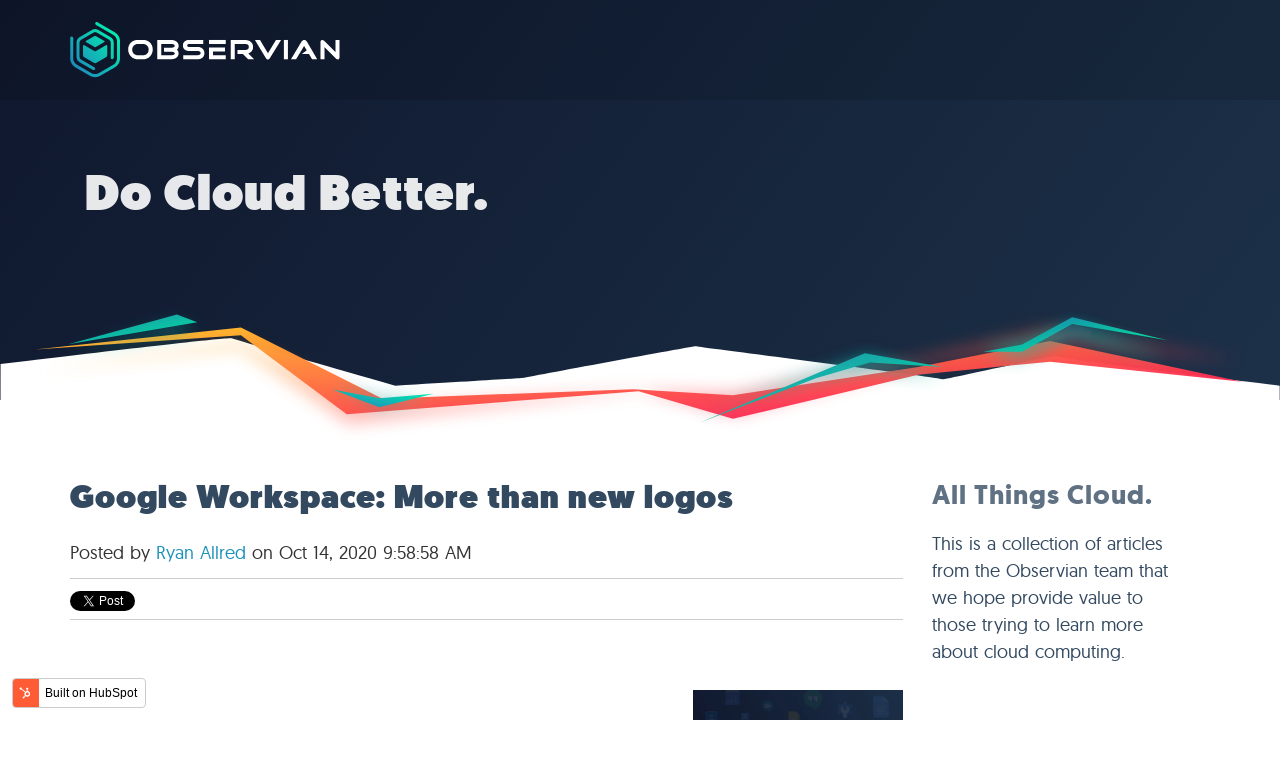

--- FILE ---
content_type: text/html; charset=UTF-8
request_url: https://blog.observian.com/tag/google-workspace
body_size: 20520
content:
<!doctype html><!--[if lt IE 7]> <html class="no-js lt-ie9 lt-ie8 lt-ie7" lang="en" > <![endif]--><!--[if IE 7]>    <html class="no-js lt-ie9 lt-ie8" lang="en" >        <![endif]--><!--[if IE 8]>    <html class="no-js lt-ie9" lang="en" >               <![endif]--><!--[if gt IE 8]><!--><html class="no-js" lang="en"><!--<![endif]--><head>
    <meta charset="utf-8">
    <meta http-equiv="X-UA-Compatible" content="IE=edge,chrome=1">
    <meta name="author" content="Observian">
    <meta name="description" content="Google Workspace | ">
    <meta name="generator" content="HubSpot">
    <title>Observian - All Things Cloud.  Serverless. DevOps. Infrastructure as Code. | Google Workspace</title>
    <link rel="shortcut icon" href="https://blog.observian.com/hubfs/favicon.ico">
    
<meta name="viewport" content="width=device-width, initial-scale=1">

    <script src="/hs/hsstatic/jquery-libs/static-1.1/jquery/jquery-1.7.1.js"></script>
<script>hsjQuery = window['jQuery'];</script>
    <meta property="og:description" content="Google Workspace | ">
    <meta property="og:title" content="Observian - All Things Cloud.  Serverless. DevOps. Infrastructure as Code. | Google Workspace">
    <meta name="twitter:description" content="Google Workspace | ">
    <meta name="twitter:title" content="Observian - All Things Cloud.  Serverless. DevOps. Infrastructure as Code. | Google Workspace">

    

    
    <style>
a.cta_button{-moz-box-sizing:content-box !important;-webkit-box-sizing:content-box !important;box-sizing:content-box !important;vertical-align:middle}.hs-breadcrumb-menu{list-style-type:none;margin:0px 0px 0px 0px;padding:0px 0px 0px 0px}.hs-breadcrumb-menu-item{float:left;padding:10px 0px 10px 10px}.hs-breadcrumb-menu-divider:before{content:'›';padding-left:10px}.hs-featured-image-link{border:0}.hs-featured-image{float:right;margin:0 0 20px 20px;max-width:50%}@media (max-width: 568px){.hs-featured-image{float:none;margin:0;width:100%;max-width:100%}}.hs-screen-reader-text{clip:rect(1px, 1px, 1px, 1px);height:1px;overflow:hidden;position:absolute !important;width:1px}
</style>

<link rel="stylesheet" href="/hs/hsstatic/BlogSocialSharingSupport/static-1.258/bundles/project.css">
<link rel="stylesheet" href="/hs/hsstatic/AsyncSupport/static-1.501/sass/comments_listing_asset.css">
<link rel="stylesheet" href="/hs/hsstatic/AsyncSupport/static-1.501/sass/rss_post_listing.css">
    

    



<meta property="og:type" content="blog">
<meta name="twitter:card" content="summary">
<meta name="twitter:domain" content="blog.observian.com">
<link rel="alternate" type="application/rss+xml" href="https://blog.observian.com/rss.xml">
<script src="//platform.linkedin.com/in.js" type="text/javascript">
    lang: en_US
</script>

<meta http-equiv="content-language" content="en">
<link rel="stylesheet" href="//7052064.fs1.hubspotusercontent-na1.net/hubfs/7052064/hub_generated/template_assets/DEFAULT_ASSET/1767118704405/template_layout.min.css">


<link rel="stylesheet" href="https://blog.observian.com/hubfs/hub_generated/template_assets/1/5601231499/1742864418001/template_Observian_February2018-style.min.css">
<link rel="stylesheet" href="https://blog.observian.com/hubfs/hub_generated/template_assets/1/5661266724/1742864416177/template_prism.css">

<meta name="twitter:site" content="@ObservianHQ">

</head>
<body class="blog   hs-blog-id-5560142671 hs-blog-listing" style="">
    <div class="header-container-wrapper">
    <div class="header-container container-fluid">

<div class="row-fluid-wrapper row-depth-1 row-number-1 ">
<div class="row-fluid ">
<div class="span12 widget-span widget-type-global_group " style="" data-widget-type="global_group" data-x="0" data-w="12">
<div class="" data-global-widget-path="generated_global_groups/5601231513.html"><div class="row-fluid-wrapper row-depth-1 row-number-1 ">
<div class="row-fluid ">
<div class="span12 widget-span widget-type-cell custom-position" style="" data-widget-type="cell" data-x="0" data-w="12">

<div class="row-fluid-wrapper row-depth-1 row-number-2 ">
<div class="row-fluid ">
<div class="span12 widget-span widget-type-cell page-center" style="" data-widget-type="cell" data-x="0" data-w="12">

<div class="row-fluid-wrapper row-depth-1 row-number-3 ">
<div class="row-fluid ">
<div class="span4 widget-span widget-type-raw_html custom-header-logo" style="" data-widget-type="raw_html" data-x="0" data-w="4">
<div class="cell-wrapper layout-widget-wrapper">
<span id="hs_cos_wrapper_module_151973089971110" class="hs_cos_wrapper hs_cos_wrapper_widget hs_cos_wrapper_type_raw_html" style="" data-hs-cos-general-type="widget" data-hs-cos-type="raw_html"><a href="https://www.observian.com"><svg version="1.1" viewbox="0 0 465 96" xmlns="http://www.w3.org/2000/svg" xmlns:xlink="http://www.w3.org/1999/xlink" class="logo-svg" width="270" light=""><defs><lineargradient id="logograd1" x1="12.4534884%" x2="87.8953488%" y1="84.9243045%" y2="16.3295925%"><stop offset="0%" stop-color="#1D8DBA"></stop><stop offset="100%" stop-color="#03ECAE"></stop></lineargradient></defs><g id="Symbols" fill="none" fill-rule="evenodd" stroke="none" stroke-width="1"><g id="Logos/whitetextlong" fill-rule="nonzero"><g id="Group"><g id="Asset-1" transform="translate(99.232426, 30.000000)" class="light"><path d="M26.49,0.79 L17.64,0.79 C13.2058415,0.631824083 8.89008115,2.23944482 5.64,5.26 C2.50514594,8.34269456 0.819736314,12.6070715 1,17 C0.871980898,21.5076295 2.57891395,25.8742025 5.73,29.1 C8.88510034,32.3052716 13.2345362,34.0486705 17.73,33.91 L26.58,33.91 C31.0763325,34.0535859 35.4276665,32.3094262 38.58,29.1 C41.6760616,25.8487491 43.3307601,21.4866899 43.17,17 C43.3360415,12.6016803 41.6363339,8.33788389 38.49,5.26 C35.2416825,2.23658667 30.9246945,0.628508622 26.49,0.79 Z M26.49,26.95 L17.64,26.95 C15.0467356,27.0577828 12.5207202,26.1087227 10.64,24.32 C8.7971049,22.5296105 7.80730499,20.0369158 7.92,17.47 C7.80838508,14.8621304 8.79550998,12.3269709 10.6412404,10.4812404 C12.4869709,8.63550998 15.0221304,7.64838508 17.63,7.76 L26.48,7.76 C29.0872119,7.6593481 31.6202307,8.63998824 33.48,10.47 C35.3308297,12.3176054 36.3212632,14.8571784 36.21,17.47 C36.322695,20.0369158 35.3328951,22.5296105 33.49,24.32 C31.6131002,26.1200493 29.0891288,27.0863698 26.49,27 L26.49,26.95 Z" id="Shape"></path><path d="M86.54,6.13 C84.25,2.56 80.22,0.75 74.54,0.75 L51.13,0.75 L51.13,33.86 L74.58,33.86 C80.52,33.86 84.58,31.94 86.8,28.16 C88.8158046,24.6315359 88.0626093,20.1709458 85,17.5 C86.8939496,15.8234429 87.9697259,13.4093279 87.95,10.88 C87.9336862,9.1959284 87.4451711,7.55022134 86.54,6.13 Z M75.41,14.06 L62.78,14.06 L62.78,21.06 L75.41,21.06 C76.6922436,21.0416534 77.9658387,21.2725986 79.16,21.74 C81.16,22.58 81.16,23.68 81.16,24.05 C81.16,24.42 81.16,25.47 79.21,26.29 C78.0053864,26.7418019 76.7263594,26.9623238 75.44,26.94 L58.1,26.94 L58.1,7.71 L75.41,7.71 C76.7225847,7.68419374 78.0263937,7.9292962 79.24,8.43 C80.51,9.02 81.13,9.81 81.13,10.84 C81.13,11.51 80.94,12.5 79.24,13.29 C78.0342277,13.8212139 76.7273844,14.0839474 75.41,14.06 Z" id="Shape"></path><path d="M128.79,15.58 C126.522038,13.6737504 123.631302,12.6698249 120.67,12.76 L105.74,12.76 C104.931098,12.7862 104.136324,12.5435479 103.48,12.07 C102.919934,11.6508654 102.608063,10.9782755 102.65,10.28 C102.617714,9.57852168 102.931632,8.90584021 103.49,8.48 C104.132705,7.9842272 104.928873,7.72945321 105.74,7.76 L130.34,7.76 L130.34,0.76 L105.74,0.76 C103.072393,0.678296757 100.461832,1.54258038 98.37,3.2 C96.2593611,4.90096707 95.0645621,7.49031462 95.14,10.2 C95.0534495,12.9261051 96.2488898,15.535348 98.37,17.25 C100.461832,18.9074196 103.072393,19.7717032 105.74,19.69 L120.67,19.69 C121.90083,19.6525082 123.118355,19.9534306 124.19,20.56 C125.191072,21.0696924 125.812602,22.1068704 125.79,23.23 C125.810363,24.3677998 125.213526,25.4275671 124.23,26 C123.152555,26.6331559 121.919303,26.9518614 120.67,26.92 L95.79,26.92 L95.79,33.92 L120.67,33.92 C123.616354,34.0124149 126.497914,33.0436144 128.79,31.19 C131.069665,29.2610299 132.340783,26.3945669 132.24,23.41 C132.334036,20.4124223 131.065549,17.533508 128.79,15.58 Z" id="Shape"></path><path d="M213.38,20.39 C215.16588,18.3477361 216.125153,15.71241 216.07,13 C216.07,8.86 214.52,5.68 211.45,3.54 C208.83,1.69 205.37,0.75 201.16,0.75 L177.72,0.75 L177.72,33.91 L184.72,33.91 L184.72,7.76 L202,7.76 C208.09,7.76 208.79,10.76 208.79,12.95 C208.861725,14.5044768 208.099519,15.9793446 206.79,16.82 C205.340198,17.6661935 203.676963,18.0759258 202,18 L189.37,18 L189.37,25 L198.82,25 L207.67,33.91 L217.84,33.91 L207.84,24.01 C209.975385,23.3167501 211.887594,22.0672566 213.38,20.39 Z" id="Shape"></path><path d="M241.66,23.63 L228,0.79 L219.19,0.79 L237.53,31 C238.98,33.35 240.25,34.45 241.53,34.45 C242.81,34.45 244.16,33.32 245.58,31 L264.35,0.82 L255.54,0.82 L241.66,23.63 Z" id="Shape"></path><rect height="33.11" id="Rectangle-path" width="6.96" x="269.14" y="0.79"></rect><path d="M307.11,1.88 C305.17,0.36 303.42,0.22 301.2,1.93 C300.398873,2.54077815 299.720314,3.29737198 299.2,4.16 L281.37,33.91 L290.13,33.91 L304,11.06 L308.5,18.53 L299.82,25 L312.43,25 L317.72,33.86 L326.52,33.92 L309.1,4.17 C308.587604,3.28758127 307.91231,2.51048422 307.11,1.88 Z" id="Shape"></path><path d="M358,0.79 L358,21.79 L338.89,2.63 C337.96283,1.54943611 336.640546,0.88649269 335.22,0.79 C334.321089,0.763303477 333.465918,1.1778184 332.93,1.9 C332.426317,2.57848871 332.162482,3.40517053 332.18,4.25 L332.18,33.91 L339.1,33.91 L339.1,13 L358.17,32.18 C359.59,33.58 360.88,34.27 362.11,34.27 C363.16,34.27 364.93,33.78 364.93,30.49 L364.93,0.79 L358,0.79 Z" id="Shape"></path><rect height="6.96" id="Rectangle-path" width="28.8" x="140.21" y="0.79"></rect><polygon points="147.17 20.6 167.57 20.6 167.57 13.64 140.21 13.64 140.21 33.91 169.01 33.91 169.01 26.95 147.17 26.95" id="Shape"></polygon></g><path d="M63.9324263,40.58 L63.9324263,56.94 C63.9345358,58.3711692 63.1718574,59.6944162 61.9324263,60.41 L45.2324263,70.06 C43.994822,70.7745312 42.4700306,70.7745312 41.2324263,70.06 L24.5324263,60.41 C23.2929952,59.6944162 22.5303168,58.3711692 22.5324263,56.94 L22.5324263,40.58 C22.5278374,40.1704457 22.7433073,39.7899075 23.0968687,39.5831465 C23.4504301,39.3763854 23.8877345,39.3751843 24.2424263,39.58 L41.7224263,49.68 C42.1816499,49.9466145 42.701491,50.0912061 43.2324263,50.1 C43.7665576,50.1010838 44.2912931,49.9595433 44.7524263,49.69 L62.2324263,39.59 C62.584929,39.3912002 63.0164047,39.394186 63.3661224,39.5978451 C63.7158401,39.8015043 63.9313708,40.1753045 63.9324263,40.58 Z M27.5124263,32.44 L41.2324263,24.53 C42.4700306,23.8154688 43.994822,23.8154688 45.2324263,24.53 L58.9324263,32.44 C59.2978454,32.6400148 59.525069,33.0234223 59.525069,33.44 C59.525069,33.8565777 59.2978454,34.2399852 58.9324263,34.44 L44.2324263,42.92 C43.6333147,43.2707266 42.8915379,43.2707266 42.2924263,42.92 L27.5124263,34.41 C27.1619153,34.2057742 26.9463383,33.8306675 26.9463383,33.425 C26.9463383,33.0193325 27.1619153,32.6442258 27.5124263,32.44 Z M44.5124263,4.89 L74.6324263,22.27 C78.561454,24.5384185 80.9791492,28.7331579 80.9724263,33.27 L80.9724263,62.27 C80.9791492,66.8068421 78.561454,71.0015815 74.6324263,73.27 L49.5624263,87.65 C45.6361266,89.9168502 40.798726,89.9168502 36.8724263,87.65 L11.8124263,73.18 C7.88339862,70.9115815 5.46570338,66.7168421 5.4724263,62.18 L5.4724263,27.57 C5.47335638,26.6360624 4.97330391,25.7733765 4.1624263,25.31 C3.3531846,24.8427768 2.35635375,24.8419178 1.546308,25.3077456 C0.736262249,25.7735734 0.235628235,26.63557 0.232426304,27.57 L0.232426304,62.2 C0.24243766,68.6101983 3.67381486,74.5274177 9.2324263,77.72 L34.2324263,92.19 C39.7774457,95.3890384 46.6074069,95.3890384 52.1524263,92.19 L77.2324263,77.72 C82.7925479,74.5289343 86.2244814,68.6107557 86.2324263,62.2 L86.2324263,33.25 C86.208035,26.8436902 82.7805204,20.9331317 77.2324263,17.73 L47.1524263,0.35 C46.3422648,-0.11300626 45.3469895,-0.110171037 44.539479,0.357443456 C43.7319685,0.825057949 43.2341103,1.68686889 43.2324263,2.62 C43.2299973,3.55433936 43.7253296,4.41926571 44.5324263,4.89 L44.5124263,4.89 Z M19.0524263,64.39 C17.4609446,63.4687768 16.4814054,61.768876 16.4824263,59.93 L16.4824263,35 C16.4787719,33.1630358 17.4594973,31.4648925 19.0524263,30.55 L40.6824263,18 C42.2721932,17.0797598 44.2326594,17.0797598 45.8224263,18 L67.4524263,30.51 C69.0547619,31.4350395 70.0363012,33.149869 70.0224263,35 L70.0224263,61.14 C70.0241184,62.0758469 70.5229867,62.9402981 71.3324263,63.41 C72.1420011,63.8565302 73.1265824,63.8451695 73.9256384,63.380078 C74.7246943,62.9149865 75.2208508,62.0644818 75.2324263,61.14 L75.2324263,35 C75.234171,31.2883286 73.2557967,27.8576217 70.0424263,26 L48.4424263,13.49 C45.2297416,11.6399071 41.275111,11.6399071 38.0624263,13.49 L16.4324263,26 C13.2152069,27.85508 11.232744,31.2862657 11.2324263,35 L11.2324263,60 C11.2286164,63.7122234 13.2075437,67.1438893 16.4224263,69 L39.3224263,82.14 C40.1319431,82.5979421 41.12356,82.5923943 41.9279022,82.1254233 C42.7322444,81.6584522 43.2287327,80.8000617 43.2324263,79.87 C43.2327885,78.9336021 42.7333708,78.0681989 41.9224263,77.6 L19.0524263,64.39 Z" id="Shape" fill="url(#logograd1)"></path></g></g></g></svg></a></span>
</div><!--end layout-widget-wrapper -->
</div><!--end widget-span -->
<div class="span8 widget-span widget-type-space " style="" data-widget-type="space" data-x="4" data-w="8">
<div class="cell-wrapper layout-widget-wrapper">
<span id="hs_cos_wrapper_module_15197305608929" class="hs_cos_wrapper hs_cos_wrapper_widget hs_cos_wrapper_type_space" style="" data-hs-cos-general-type="widget" data-hs-cos-type="space"></span></div><!--end layout-widget-wrapper -->
</div><!--end widget-span -->
</div><!--end row-->
</div><!--end row-wrapper -->

</div><!--end widget-span -->
</div><!--end row-->
</div><!--end row-wrapper -->

</div><!--end widget-span -->
</div><!--end row-->
</div><!--end row-wrapper -->
</div>
</div><!--end widget-span -->
</div><!--end row-->
</div><!--end row-wrapper -->

    </div><!--end header -->
</div><!--end header wrapper -->

<div class="body-container-wrapper">
    <div class="body-container container-fluid">

<div class="row-fluid-wrapper row-depth-1 row-number-1 ">
<div class="row-fluid ">
<div class="span12 widget-span widget-type-raw_jinja hs-blog-header" style="" data-widget-type="raw_jinja" data-x="0" data-w="12">

<div class="custom-banner-area vbox" style="justify-content: flex-end; ">
  <div class="page-center">
      <div class="custom-banner-inner">
          <h1>Do Cloud Better.</h1>
      </div>
  </div>
  <svg class="hbox" style="align-items: flex-end; justify-content: flex-end; position: absolute; bottom: -50px;" viewbox="0 0 1574 179" version="1.1" xmlns="http://www.w3.org/2000/svg" xmlns:xlink="http://www.w3.org/1999/xlink">
    <defs>
        <lineargradient x1="0%" y1="0%" x2="101.999998%" y2="100.999999%" id="lgrad1">
            <stop stop-color="#FFC42A" offset="0%"></stop>
            <stop stop-color="#FF0061" stop-opacity="0.946473053" offset="100%"></stop>
        </lineargradient>
        <filter x="-2.0%" y="-21.1%" width="104.0%" height="142.2%" filterunits="objectBoundingBox" id="fg2">
            <fegaussianblur stddeviation="10" in="SourceGraphic"></fegaussianblur>
        </filter>
        <lineargradient x1="0%" y1="0%" x2="101.999998%" y2="100.999999%" id="lgrad3">
            <stop stop-color="#237BAE" offset="0%"></stop>
            <stop stop-color="#00FFA2" stop-opacity="0.946473053" offset="100%"></stop>
        </lineargradient>
        <filter x="-13.3%" y="-71.0%" width="126.5%" height="242.0%" filterunits="objectBoundingBox" id="fg4">
            <fegaussianblur stddeviation="10" in="SourceGraphic"></fegaussianblur>
        </filter>
        <filter x="-10.0%" y="-35.1%" width="120.1%" height="170.2%" filterunits="objectBoundingBox" id="fg5">
            <fegaussianblur stddeviation="10" in="SourceGraphic"></fegaussianblur>
        </filter>
        <filter x="-13.3%" y="-71.0%" width="126.5%" height="242.0%" filterunits="objectBoundingBox" id="fg6">
            <fegaussianblur stddeviation="10" in="SourceGraphic"></fegaussianblur>
        </filter>
        <filter x="-18.9%" y="-81.9%" width="137.8%" height="263.8%" filterunits="objectBoundingBox" id="fg7">
            <fegaussianblur stddeviation="10" in="SourceGraphic"></fegaussianblur>
        </filter>
        <lineargradient x1="12.4534884%" y1="84.9243045%" x2="87.8953488%" y2="16.3295925%" id="lgrad8">
            <stop stop-color="#1D8DBA" offset="0%"></stop>
            <stop stop-color="#03ECAE" offset="100%"></stop>
        </lineargradient>
        <filter x="-24.2%" y="-136.6%" width="148.4%" height="373.1%" filterunits="objectBoundingBox" id="fg9">
            <fegaussianblur stddeviation="10" in="SourceGraphic"></fegaussianblur>
        </filter>
    </defs>
    <g id="Landing" stroke="none" stroke-width="1" fill="none" fill-rule="evenodd">
        <g id="svg" transform="translate(0.582031, 2.679688)">
            <path d="M0.09765625,70.9375 C192.182125,47.8783942 287.238691,37.4308639 285.267355,39.5949093 C284.987835,39.9017539 351.704439,59.2064825 485.417169,97.5090953 C590.133048,91.4503328 642.799615,88.2208015 643.41687,87.8205015 C643.782082,87.5836554 854.535156,48.3046875 855.371094,49.1015625 C856.207031,49.8984375 1161.04509,88.1767312 1158.44141,89.5949093 C1155.83772,91.0130875 1297.21581,59.4442044 1298.32422,61.1679688 C1299.83464,63.5169271 1391.39323,75.6306359 1573,97.5090953 L1573,163.338977 L0,163.338977 L0.09765625,70.9375 Z" id="bgmtn" fill="#FFFFFF"></path>
            <polygon id="p7blur" fill="url(#lgrad1)" opacity="0.385360054" filter="url(#fg2)" transform="translate(785.206767, 82.053996) rotate(-2.000000) translate(-785.206767, -82.053996) " points="42.9880173 53.053368 295.109001 25.9725928 470.401288 111.581831 778.46458 101.74868 901.218486 109.139305 1129.02317 74.4049305 1291.23411 42.7682117 1527.42552 92.787743 1291.23411 68.053368 1129.02317 83.9713367 901.218486 138.135399 785.206767 104.326805 426.320049 132.604149 295.109001 35.4725928"></polygon>
            <polygon id="p7" fill="url(#lgrad1)" points="42.4648438 53.0625 295.632812 26 469.847656 113.335937 777.941406 101.757813 900.695312 109.148438 1128.5 74.4140625 1290.71094 42.7773438 1526.90234 92.796875 1290.71094 68.0625 1128.5 83.9804688 900.695312 138.144531 784.683594 104.335938 425.796875 132.613281 295.632812 35.5"></polygon>
            <polygon id="p12" fill="url(#lgrad3)" points="1208.74219 55.828125 1256.16406 46.9882812 1317.87891 13.5703125 1434.95703 41.7773438 1317.87891 21.7382812 1256.16406 55.828125"></polygon>
            <polygon id="p12cp" fill="url(#lgrad3)" filter="url(#fg4)" transform="translate(1321.849609, 44.699219) rotate(8.000000) translate(-1321.849609, -44.699219) " points="1208.74219 65.828125 1256.16406 56.9882812 1317.87891 23.5703125 1434.95703 51.7773438 1317.87891 31.7382812 1256.16406 65.828125"></polygon>
            <polygon id="p8" fill="url(#lgrad3)" points="83.3671875 46.796875 217.042969 10.1757812 241.941406 19.84375"></polygon>
            <polygon id="p11" fill="url(#lgrad3)" points="859.507812 143.011719 1062.85156 57.5585938 1158.73828 74.421875 1069.22656 69.015625 1003.66016 87.8984375"></polygon>
            <polygon id="p11cp" fill="url(#lgrad3)" filter="url(#fg5)" transform="translate(1009.123047, 100.285156) rotate(5.000000) translate(-1009.123047, -100.285156) " points="859.507812 143.011719 1062.85156 57.5585938 1158.73828 74.421875 1069.22656 69.015625 1003.66016 87.8984375"></polygon>
            <polygon id="p12g" fill="url(#lgrad3)" opacity="0.423177083" filter="url(#fg6)" points="1208.74219 65.828125 1256.16406 56.9882812 1317.87891 23.5703125 1434.95703 51.7773438 1317.87891 31.7382812 1256.16406 65.828125"></polygon>
            <polygon id="p8g" fill="url(#lgrad3)" opacity="0.423177083" filter="url(#fg7)" points="83.3671875 56.796875 217.042969 20.1757812 241.941406 29.84375"></polygon>
            <polygon id="Path-24" fill="url(#lgrad8)" points="408.449219 102 465.875 123.96875 532.386719 107.289062 465.875 112.984375"></polygon>
            <polygon id="Path-24-Copy" fill="url(#lgrad8)" opacity="0.539005888" filter="url(#fg9)" transform="translate(470.417969, 112.984375) rotate(6.000000) translate(-470.417969, -112.984375) " points="408.449219 102 465.875 123.96875 532.386719 107.289062 465.875 112.984375"></polygon>
        </g>
    </g>
</svg>


</div>
</div><!--end widget-span -->

</div><!--end row-->
</div><!--end row-wrapper -->

<div class="row-fluid-wrapper row-depth-1 row-number-2 ">
<div class="row-fluid ">
<div class="span12 widget-span widget-type-cell bloggrid" style="" data-widget-type="cell" data-x="0" data-w="12">

<div class="row-fluid-wrapper row-depth-1 row-number-3 ">
<div class="row-fluid ">
<div class="span12 widget-span widget-type-raw_jinja obs-headerlaser" style="" data-widget-type="raw_jinja" data-x="0" data-w="12">
<!-- <svg class="headerblog" viewBox="0 0 1574 179" version="1.1" xmlns="http://www.w3.org/2000/svg" xmlns:xlink="http://www.w3.org/1999/xlink">
    <defs>
        <linearGradient x1="0%" y1="0%" x2="101.999998%" y2="100.999999%" id="lgrad-1">
            <stop stop-color="#FFC42A" offset="0%"></stop>
            <stop stop-color="#FF0061" stop-opacity="0.946473053" offset="100%"></stop>
        </linearGradient>
        <filter x="-2.0%" y="-21.1%" width="104.0%" height="142.2%" filterUnits="objectBoundingBox" id="fg-2">
            <feGaussianBlur stdDeviation="10" in="SourceGraphic"></feGaussianBlur>
        </filter>
        <linearGradient x1="0%" y1="0%" x2="101.999998%" y2="100.999999%" id="lgrad-3">
            <stop stop-color="#237BAE" offset="0%"></stop>
            <stop stop-color="#00FFA2" stop-opacity="0.946473053" offset="100%"></stop>
        </linearGradient>
        <filter x="-13.3%" y="-71.0%" width="126.5%" height="242.0%" filterUnits="objectBoundingBox" id="fg-4">
            <feGaussianBlur stdDeviation="10" in="SourceGraphic"></feGaussianBlur>
        </filter>
        <filter x="-10.0%" y="-35.1%" width="120.1%" height="170.2%" filterUnits="objectBoundingBox" id="fg-5">
            <feGaussianBlur stdDeviation="10" in="SourceGraphic"></feGaussianBlur>
        </filter>
        <filter x="-13.3%" y="-71.0%" width="126.5%" height="242.0%" filterUnits="objectBoundingBox" id="fg-6">
            <feGaussianBlur stdDeviation="10" in="SourceGraphic"></feGaussianBlur>
        </filter>
        <filter x="-18.9%" y="-81.9%" width="137.8%" height="263.8%" filterUnits="objectBoundingBox" id="fg-7">
            <feGaussianBlur stdDeviation="10" in="SourceGraphic"></feGaussianBlur>
        </filter>
        <linearGradient x1="12.4534884%" y1="84.9243045%" x2="87.8953488%" y2="16.3295925%" id="lgrad-8">
            <stop stop-color="#1D8DBA" offset="0%"></stop>
            <stop stop-color="#03ECAE" offset="100%"></stop>
        </linearGradient>
        <filter x="-24.2%" y="-136.6%" width="148.4%" height="373.1%" filterUnits="objectBoundingBox" id="fg-9">
            <feGaussianBlur stdDeviation="10" in="SourceGraphic"></feGaussianBlur>
        </filter>
    </defs>
    <g id="Landing" stroke="none" stroke-width="1" fill="none" fill-rule="evenodd">
        <g id="svg" transform="translate(0, -19.320312)">
            <path d="M0.09765625,100.9375 C192.182125,77.8783942 287.238691,67.4308639 285.267355,69.5949093 C284.987835,69.9017539 351.704439,89.2064825 485.417169,127.509095 C590.133048,121.450333 642.799615,118.220802 643.41687,117.820501 C643.782082,117.583655 854.535156,78.3046875 855.371094,79.1015625 C856.207031,79.8984375 1161.04509,118.176731 1158.44141,119.594909 C1155.83772,121.013087 1297.21581,89.4442044 1298.32422,91.1679688 C1299.83464,93.5169271 1391.39323,105.630636 1573,127.509095 L1573,193.338977 L0,193.338977 L0.09765625,100.9375 Z" id="bgmtn" fill="#FFFFFF"></path>
            <polygon id="p7blur" fill="url(#lgrad-1)" opacity="0.385360054" filter="url(#fg-2)" transform="translate(744.683594, 97.072266) rotate(-2.000000) translate(-744.683594, -97.072266) " points="2.46484375 83.0625 255.632812 26 479.847656 143.335938 737.941406 131.757813 860.695312 139.148438 1088.5 104.414063 1250.71094 72.7773438 1486.90234 122.796875 1250.71094 98.0625 1088.5 113.980469 860.695312 168.144531 744.683594 134.335938 385.796875 162.613281 255.632812 35.5"></polygon>
            <polygon id="p7" fill="url(#lgrad-1)" points="2.46484375 83.0625 255.632812 26 479.847656 143.335938 737.941406 131.757813 860.695312 139.148438 1088.5 104.414063 1250.71094 72.7773438 1486.90234 122.796875 1250.71094 98.0625 1088.5 113.980469 860.695312 168.144531 744.683594 134.335938 385.796875 162.613281 255.632812 35.5"></polygon>
            <polygon id="p12" fill="url(#lgrad-3)" points="1168.74219 85.828125 1216.16406 76.9882812 1277.87891 43.5703125 1394.95703 71.7773438 1277.87891 51.7382812 1216.16406 85.828125"></polygon>
            <polygon id="p12cp" fill="url(#lgrad-3)" filter="url(#fg-4)" transform="translate(1281.849609, 74.699219) rotate(8.000000) translate(-1281.849609, -74.699219) " points="1168.74219 95.828125 1216.16406 86.9882812 1277.87891 53.5703125 1394.95703 81.7773438 1277.87891 61.7382812 1216.16406 95.828125"></polygon>
            <polygon id="p8" fill="url(#lgrad-3)" points="43.3671875 76.796875 177.042969 40.1757812 201.941406 49.84375"></polygon>
            <polygon id="p11" fill="url(#lgrad-3)" points="819.507812 173.011719 1022.85156 87.5585938 1118.73828 104.421875 1029.22656 99.015625 963.660156 117.898438"></polygon>
            <polygon id="p11cp" fill="url(#lgrad-3)" filter="url(#fg-5)" transform="translate(969.123047, 130.285156) rotate(5.000000) translate(-969.123047, -130.285156) " points="819.507812 173.011719 1022.85156 87.5585938 1118.73828 104.421875 1029.22656 99.015625 963.660156 117.898438"></polygon>
            <polygon id="p12g" fill="url(#lgrad-3)" opacity="0.423177083" filter="url(#fg-6)" points="1168.74219 95.828125 1216.16406 86.9882812 1277.87891 53.5703125 1394.95703 81.7773438 1277.87891 61.7382812 1216.16406 95.828125"></polygon>
            <polygon id="p8g" fill="url(#lgrad-3)" opacity="0.423177083" filter="url(#fg-7)" points="43.3671875 86.796875 177.042969 50.1757812 201.941406 59.84375"></polygon>
            <polygon id="Path-24" fill="url(#lgrad-8)" points="408.449219 122 465.875 143.96875 532.386719 127.289062 465.875 132.984375"></polygon>
            <polygon id="Path-24-Copy" fill="url(#lgrad-8)" opacity="0.539005888" filter="url(#fg-9)" transform="translate(470.417969, 132.984375) rotate(6.000000) translate(-470.417969, -132.984375) " points="408.449219 122 465.875 143.96875 532.386719 127.289062 465.875 132.984375"></polygon>
        </g>
    </g>
</svg> --></div><!--end widget-span -->

</div><!--end row-->
</div><!--end row-wrapper -->

<div class="row-fluid-wrapper row-depth-1 row-number-4 ">
<div class="row-fluid ">
<div class="span12 widget-span widget-type-cell page-center content-wrapper" style="" data-widget-type="cell" data-x="0" data-w="12">

<div class="row-fluid-wrapper row-depth-1 row-number-5 ">
<div class="row-fluid ">
<div class="span9 widget-span widget-type-cell blog-content" style="" data-widget-type="cell" data-x="0" data-w="9">

<div class="row-fluid-wrapper row-depth-1 row-number-6 ">
<div class="row-fluid ">
<div class="span12 widget-span widget-type-blog_content " style="" data-widget-type="blog_content" data-x="0" data-w="12">
<div class="blog-section">
    <div class="blog-listing-wrapper cell-wrapper">
        <div class="blog-section">
            <div class="blog-listing-wrapper cell-wrapper">
        
                <div class="post-listing">
                    
                    
                        <div class="post-item">
                            
                                <div class="post-header">
                                    <h2><a href="https://blog.observian.com/google-workspace">Google Workspace: More than new logos</a></h2>
                                    <div id="hubspot-author_data" class="hubspot-editable" data-hubspot-form-id="author_data" data-hubspot-name="Blog Author">
                                        Posted by
                                        
                                            <a class="author-link" href="https://blog.observian.com/author/ryan-allred">Ryan Allred</a> on Oct 14, 2020 9:58:58 AM
                                        
                                    </div>
                                    <span id="hs_cos_wrapper_blog_social_sharing" class="hs_cos_wrapper hs_cos_wrapper_widget hs_cos_wrapper_type_blog_social_sharing" style="" data-hs-cos-general-type="widget" data-hs-cos-type="blog_social_sharing">
<div class="hs-blog-social-share">
    <ul class="hs-blog-social-share-list">
        
        <li class="hs-blog-social-share-item hs-blog-social-share-item-twitter">
            <!-- Twitter social share -->
            <a href="https://twitter.com/share" class="twitter-share-button" data-lang="en" data-url="https://blog.observian.com/google-workspace" data-size="medium" data-text="Google Workspace: More than new logos">Tweet</a>
        </li>
        

        
        <li class="hs-blog-social-share-item hs-blog-social-share-item-linkedin">
            <!-- LinkedIn social share -->
            <script type="IN/Share" data-url="https://blog.observian.com/google-workspace" data-showzero="true" data-counter="right"></script>
        </li>
        

        
        <li class="hs-blog-social-share-item hs-blog-social-share-item-facebook">
            <!-- Facebook share -->
            <div class="fb-share-button" data-href="https://blog.observian.com/google-workspace" data-layout="button_count"></div>
        </li>
        
    </ul>
 </div>

</span>
                                </div>
                                <div class="post-body clearfix">
                                    <!--post summary-->
                                    
                                        <div class="hs-featured-image-wrapper">
                                            <a href="https://blog.observian.com/google-workspace" title="" class="hs-featured-image-link">
                                                <img src="https://blog.observian.com/hubfs/fbtwit-1.jpg" class="hs-featured-image" alt="">
                                            </a>
                                        </div>
                                    
                                    <p>&nbsp;</p>
                                </div>
                                
                                    <a class="more-link" href="https://blog.observian.com/google-workspace">Read More</a>
                                
                                <div class="custom_listing_comments">
                                    
                                    
                                    0 Comments <a href="https://blog.observian.com/google-workspace#comments-listing">Click here to read/write comments</a>
                                </div>
                                
                                     <p id="hubspot-topic_data"> Tags:
                                        
                                            <a class="topic-link" href="https://blog.observian.com/tag/google-cloud">Google Cloud</a>,
                                        
                                            <a class="topic-link" href="https://blog.observian.com/tag/g-suite">G Suite</a>,
                                        
                                            <a class="topic-link" href="https://blog.observian.com/tag/google-workspace">Google Workspace</a>
                                        
                                     </p>
                                
                            
                        </div>
                    
                </div>
                
                <div class="blog-pagination">
                    
                        <a class="all-posts-link" href="https://blog.observian.com/all">All posts</a>
                    
                </div>
                
            </div>
        </div>
    </div>
</div>
</div>

</div><!--end row-->
</div><!--end row-wrapper -->

<div class="row-fluid-wrapper row-depth-1 row-number-7 ">
<div class="row-fluid ">
<div class="span12 widget-span widget-type-blog_comments " style="" data-widget-type="blog_comments" data-x="0" data-w="12">
<div class="cell-wrapper layout-widget-wrapper">
<span id="hs_cos_wrapper_blog_comments" class="hs_cos_wrapper hs_cos_wrapper_widget hs_cos_wrapper_type_blog_comments" style="" data-hs-cos-general-type="widget" data-hs-cos-type="blog_comments">
</span></div><!--end layout-widget-wrapper -->
</div><!--end widget-span -->
</div><!--end row-->
</div><!--end row-wrapper -->

</div><!--end widget-span -->
<div class="span3 widget-span widget-type-cell blog-sidebar" style="" data-widget-type="cell" data-x="9" data-w="3">

<div class="row-fluid-wrapper row-depth-1 row-number-8 ">
<div class="row-fluid ">
<div class="span12 widget-span widget-type-rich_text " style="" data-widget-type="rich_text" data-x="0" data-w="12">
<div class="cell-wrapper layout-widget-wrapper">
<span id="hs_cos_wrapper_about_this_blog" class="hs_cos_wrapper hs_cos_wrapper_widget hs_cos_wrapper_type_rich_text" style="" data-hs-cos-general-type="widget" data-hs-cos-type="rich_text"><h2>All Things Cloud.</h2>
<p>This is a collection of articles from the Observian team that we hope provide value to those trying to learn more about cloud computing.</p></span>
</div><!--end layout-widget-wrapper -->
</div><!--end widget-span -->
</div><!--end row-->
</div><!--end row-wrapper -->

<div class="row-fluid-wrapper row-depth-1 row-number-9 ">
<div class="row-fluid ">
<div class="span12 widget-span widget-type-post_filter " style="" data-widget-type="post_filter" data-x="0" data-w="12">
<div class="cell-wrapper layout-widget-wrapper">
<span id="hs_cos_wrapper_post_filter" class="hs_cos_wrapper hs_cos_wrapper_widget hs_cos_wrapper_type_post_filter" style="" data-hs-cos-general-type="widget" data-hs-cos-type="post_filter"><div class="block">
  <h3>Posts by Topic</h3>
  <div class="widget-module">
    <ul>
      
        <li>
          <a href="https://blog.observian.com/tag/aws">AWS <span class="filter-link-count" dir="ltr">(7)</span></a>
        </li>
      
        <li>
          <a href="https://blog.observian.com/tag/g-suite">G Suite <span class="filter-link-count" dir="ltr">(7)</span></a>
        </li>
      
        <li>
          <a href="https://blog.observian.com/tag/gcp">GCP <span class="filter-link-count" dir="ltr">(7)</span></a>
        </li>
      
        <li>
          <a href="https://blog.observian.com/tag/security">Security <span class="filter-link-count" dir="ltr">(7)</span></a>
        </li>
      
        <li>
          <a href="https://blog.observian.com/tag/google-cloud">Google Cloud <span class="filter-link-count" dir="ltr">(6)</span></a>
        </li>
      
        <li style="display:none;">
          <a href="https://blog.observian.com/tag/tools">Tools <span class="filter-link-count" dir="ltr">(5)</span></a>
        </li>
      
        <li style="display:none;">
          <a href="https://blog.observian.com/tag/apm">APM <span class="filter-link-count" dir="ltr">(4)</span></a>
        </li>
      
        <li style="display:none;">
          <a href="https://blog.observian.com/tag/appdynamics">AppDynamics <span class="filter-link-count" dir="ltr">(4)</span></a>
        </li>
      
        <li style="display:none;">
          <a href="https://blog.observian.com/tag/cloudformation">CloudFormation <span class="filter-link-count" dir="ltr">(4)</span></a>
        </li>
      
        <li style="display:none;">
          <a href="https://blog.observian.com/tag/devops">DevOps <span class="filter-link-count" dir="ltr">(4)</span></a>
        </li>
      
        <li style="display:none;">
          <a href="https://blog.observian.com/tag/webinar">Webinar <span class="filter-link-count" dir="ltr">(4)</span></a>
        </li>
      
        <li style="display:none;">
          <a href="https://blog.observian.com/tag/cloud">Cloud <span class="filter-link-count" dir="ltr">(3)</span></a>
        </li>
      
        <li style="display:none;">
          <a href="https://blog.observian.com/tag/docker">Docker <span class="filter-link-count" dir="ltr">(3)</span></a>
        </li>
      
        <li style="display:none;">
          <a href="https://blog.observian.com/tag/managed-security">Managed Security <span class="filter-link-count" dir="ltr">(3)</span></a>
        </li>
      
        <li style="display:none;">
          <a href="https://blog.observian.com/tag/office-365">Office 365 <span class="filter-link-count" dir="ltr">(3)</span></a>
        </li>
      
        <li style="display:none;">
          <a href="https://blog.observian.com/tag/365">365 <span class="filter-link-count" dir="ltr">(2)</span></a>
        </li>
      
        <li style="display:none;">
          <a href="https://blog.observian.com/tag/dynatrace">Dynatrace <span class="filter-link-count" dir="ltr">(2)</span></a>
        </li>
      
        <li style="display:none;">
          <a href="https://blog.observian.com/tag/microsoft-365">Microsoft 365 <span class="filter-link-count" dir="ltr">(2)</span></a>
        </li>
      
        <li style="display:none;">
          <a href="https://blog.observian.com/tag/networking">Networking <span class="filter-link-count" dir="ltr">(2)</span></a>
        </li>
      
        <li style="display:none;">
          <a href="https://blog.observian.com/tag/net-core">.Net Core <span class="filter-link-count" dir="ltr">(1)</span></a>
        </li>
      
        <li style="display:none;">
          <a href="https://blog.observian.com/tag/alert-logic">Alert Logic <span class="filter-link-count" dir="ltr">(1)</span></a>
        </li>
      
        <li style="display:none;">
          <a href="https://blog.observian.com/tag/cloudrun">CloudRun <span class="filter-link-count" dir="ltr">(1)</span></a>
        </li>
      
        <li style="display:none;">
          <a href="https://blog.observian.com/tag/collaboration">Collaboration <span class="filter-link-count" dir="ltr">(1)</span></a>
        </li>
      
        <li style="display:none;">
          <a href="https://blog.observian.com/tag/containers">Containers <span class="filter-link-count" dir="ltr">(1)</span></a>
        </li>
      
        <li style="display:none;">
          <a href="https://blog.observian.com/tag/digital-experience">Digital Experience <span class="filter-link-count" dir="ltr">(1)</span></a>
        </li>
      
        <li style="display:none;">
          <a href="https://blog.observian.com/tag/google-workspace">Google Workspace <span class="filter-link-count" dir="ltr">(1)</span></a>
        </li>
      
        <li style="display:none;">
          <a href="https://blog.observian.com/tag/mssp">MSSP <span class="filter-link-count" dir="ltr">(1)</span></a>
        </li>
      
        <li style="display:none;">
          <a href="https://blog.observian.com/tag/microsoft">Microsoft <span class="filter-link-count" dir="ltr">(1)</span></a>
        </li>
      
        <li style="display:none;">
          <a href="https://blog.observian.com/tag/microsoft-teams">Microsoft Teams <span class="filter-link-count" dir="ltr">(1)</span></a>
        </li>
      
        <li style="display:none;">
          <a href="https://blog.observian.com/tag/podcast">Podcast <span class="filter-link-count" dir="ltr">(1)</span></a>
        </li>
      
        <li style="display:none;">
          <a href="https://blog.observian.com/tag/serverless">Serverless <span class="filter-link-count" dir="ltr">(1)</span></a>
        </li>
      
        <li style="display:none;">
          <a href="https://blog.observian.com/tag/vpc">VPC <span class="filter-link-count" dir="ltr">(1)</span></a>
        </li>
      
        <li style="display:none;">
          <a href="https://blog.observian.com/tag/lacework">lacework <span class="filter-link-count" dir="ltr">(1)</span></a>
        </li>
      
    </ul>
    
      <a class="filter-expand-link" href="#">see all</a>
    
  </div>
</div>
</span></div><!--end layout-widget-wrapper -->
</div><!--end widget-span -->
</div><!--end row-->
</div><!--end row-wrapper -->

<div class="row-fluid-wrapper row-depth-1 row-number-10 ">
<div class="row-fluid ">
<div class="span12 widget-span widget-type-blog_subscribe " style="" data-widget-type="blog_subscribe" data-x="0" data-w="12">
<div class="cell-wrapper layout-widget-wrapper">
<span id="hs_cos_wrapper_blog_subscription" class="hs_cos_wrapper hs_cos_wrapper_widget hs_cos_wrapper_type_blog_subscribe" style="" data-hs-cos-general-type="widget" data-hs-cos-type="blog_subscribe"><h3 id="hs_cos_wrapper_blog_subscription_title" class="hs_cos_wrapper form-title" data-hs-cos-general-type="widget_field" data-hs-cos-type="text">Subscribe to Email Updates</h3>

<div id="hs_form_target_blog_subscription_7112"></div>



</span></div><!--end layout-widget-wrapper -->
</div><!--end widget-span -->
</div><!--end row-->
</div><!--end row-wrapper -->

<div class="row-fluid-wrapper row-depth-1 row-number-11 ">
<div class="row-fluid ">
<div class="span12 widget-span widget-type-post_listing " style="" data-widget-type="post_listing" data-x="0" data-w="12">
<div class="cell-wrapper layout-widget-wrapper">
<span id="hs_cos_wrapper_top_posts" class="hs_cos_wrapper hs_cos_wrapper_widget hs_cos_wrapper_type_post_listing" style="" data-hs-cos-general-type="widget" data-hs-cos-type="post_listing"><div class="block">
  <h3>Recent Posts</h3>
  <div class="widget-module">
    <ul class="hs-hash-483840553-1767325538048">
    </ul>
  </div>
</div>
</span></div><!--end layout-widget-wrapper -->
</div><!--end widget-span -->
</div><!--end row-->
</div><!--end row-wrapper -->

</div><!--end widget-span -->
</div><!--end row-->
</div><!--end row-wrapper -->

</div><!--end widget-span -->
</div><!--end row-->
</div><!--end row-wrapper -->

</div><!--end widget-span -->
</div><!--end row-->
</div><!--end row-wrapper -->

    </div><!--end body -->
</div><!--end body wrapper -->

<div class="footer-container-wrapper">
    <div class="footer-container container-fluid">

<div class="row-fluid-wrapper row-depth-1 row-number-1 ">
<div class="row-fluid ">
<div class="span12 widget-span widget-type-global_group " style="" data-widget-type="global_group" data-x="0" data-w="12">
<div class="" data-global-widget-path="generated_global_groups/5601231503.html"><div class="row-fluid-wrapper row-depth-1 row-number-1 ">
<div class="row-fluid ">
<div class="span12 widget-span widget-type-raw_html " style="" data-widget-type="raw_html" data-x="0" data-w="12">
<div class="cell-wrapper layout-widget-wrapper">
<span id="hs_cos_wrapper_module_1496851117404109" class="hs_cos_wrapper hs_cos_wrapper_widget hs_cos_wrapper_type_raw_html" style="" data-hs-cos-general-type="widget" data-hs-cos-type="raw_html"><!-- HubSpot Main JS -->
<script src=""></script></span>
</div><!--end layout-widget-wrapper -->
</div><!--end widget-span -->
</div><!--end row-->
</div><!--end row-wrapper -->

<div class="row-fluid-wrapper row-depth-1 row-number-2 ">
<div class="row-fluid ">
<div class="span12 widget-span widget-type-cell custom-footer-bg" style="" data-widget-type="cell" data-x="0" data-w="12">

<div class="row-fluid-wrapper row-depth-1 row-number-3 ">
<div class="row-fluid ">
<div class="span12 widget-span widget-type-raw_html custom-footer-top-image" style="" data-widget-type="raw_html" data-x="0" data-w="12">
<div class="cell-wrapper layout-widget-wrapper">
<span id="hs_cos_wrapper_module_151979356558125" class="hs_cos_wrapper hs_cos_wrapper_widget hs_cos_wrapper_type_raw_html" style="" data-hs-cos-general-type="widget" data-hs-cos-type="raw_html"><svg version="1.1" viewbox="0 0 1440 242" xmlns="http://www.w3.org/2000/svg" xmlns:xlink="http://www.w3.org/1999/xlink" class="breaker4"><defs><lineargradient id="footg1" x1="15.4356061%" x2="114.318971%" y1="90.5184659%" y2="21.4133523%"><stop offset="0%" stop-color="#FFC42A"></stop><stop offset="100%" stop-color="#FF0061" stop-opacity="0.946473053"></stop></lineargradient><filter filterunits="objectBoundingBox" height="150.7%" id="ff2" width="104.5%" x="-2.2%" y="-25.4%"><fegaussianblur in="SourceGraphic" stddeviation="10"></fegaussianblur></filter></defs><g fill-rule="evenodd" fill="none" stroke="none" stroke-width="1"><g transform="translate(0.000000, -4908.000000)"><g transform="translate(-94.000000, 4906.000000)"><g id="break4" transform="translate(80.000000, 0.000000)"><polygon points="0 20 1455 20 1455 131 1350.1969 92.797623 1174.43571 124.740567 912.725952 124.740567 700.376628 75.5645778 523.162964 100.666888 345.925618 131 142.231934 86.4302869 0 131" class="breaker" fill="#FFFFFF"></polygon><polyline class="pathblow" fill="url(#footg1)" points="142.930641 145.424832 149.18453 141.983845 278.859724 70.6345295 455.019385 148.480569 609.284142 102.724249 930.156853 124.034167 1287.88587 58.0076614 1478.07636 176.30837 1287.88587 65.5468222 935.854522 162.659382 609.179428 106.224277 452.229393 146.312939 285.144167 80.1336438" transform="translate(810.503502, 117.158016) rotate(5.000000) translate(-810.503502, -117.158016) " filter="url(#ff2)" opacity="0.4"></polyline><polyline class="pathmain" fill="url(#footg1)" points="142.930641 125.424832 149.18453 121.983845 278.859724 50.6345295 455.019385 128.480569 609.284142 82.7242492 930.156853 104.034167 1287.88587 38.0076614 1478.07636 156.30837 1287.88587 45.5468222 935.854522 142.659382 609.179428 86.2242773 452.229393 126.312939 285.144167 60.1336438" transform="translate(810.503502, 97.158016) rotate(1.000000) translate(-810.503502, -97.158016) "></polyline></g></g></g></g></svg></span>
</div><!--end layout-widget-wrapper -->
</div><!--end widget-span -->
</div><!--end row-->
</div><!--end row-wrapper -->

<div class="row-fluid-wrapper row-depth-1 row-number-4 ">
<div class="row-fluid ">
<div class="span12 widget-span widget-type-cell " style="" data-widget-type="cell" data-x="0" data-w="12">

<div class="row-fluid-wrapper row-depth-1 row-number-5 ">
<div class="row-fluid ">
<div class="span12 widget-span widget-type-cell custom-footer-top" style="" data-widget-type="cell" data-x="0" data-w="12">

<div class="row-fluid-wrapper row-depth-1 row-number-6 ">
<div class="row-fluid ">
<div class="span12 widget-span widget-type-cell page-center" style="" data-widget-type="cell" data-x="0" data-w="12">

<div class="row-fluid-wrapper row-depth-2 row-number-1 ">
<div class="row-fluid ">
<div class="span4 widget-span widget-type-cell custom-footer-menu-case" style="" data-widget-type="cell" data-x="0" data-w="4">

<div class="row-fluid-wrapper row-depth-2 row-number-2 ">
<div class="row-fluid ">
<div class="span12 widget-span widget-type-raw_html custom-menu-img" style="" data-widget-type="raw_html" data-x="0" data-w="12">
<div class="cell-wrapper layout-widget-wrapper">
<span id="hs_cos_wrapper_module_151979481780331" class="hs_cos_wrapper hs_cos_wrapper_widget hs_cos_wrapper_type_raw_html" style="" data-hs-cos-general-type="widget" data-hs-cos-type="raw_html"><svg version="1.1" viewbox="0 0 168 297" xmlns="http://www.w3.org/2000/svg" xmlns:xlink="http://www.w3.org/1999/xlink" class="footer-beams" width="168px" height="297px"><defs><lineargradient id="linearGradient-1" x1="12.4534884%" x2="87.8953488%" y1="84.9243045%" y2="16.3295925%"><stop offset="0%" stop-color="#1D8DBA"></stop><stop offset="100%" stop-color="#03ECAE"></stop></lineargradient><filter filterunits="objectBoundingBox" height="123.1%" id="filter-2" width="156.3%" x="-28.1%" y="-11.5%"><fegaussianblur in="SourceGraphic" stddeviation="10"></fegaussianblur></filter><filter filterunits="objectBoundingBox" height="123.1%" id="filter-3" width="156.3%" x="-28.1%" y="-11.5%"><fegaussianblur in="SourceGraphic" stddeviation="10"></fegaussianblur></filter></defs><g id="Landing" fill="none" fill-rule="evenodd" stroke="none" stroke-width="1"><g id="Landing-Page-No-Gradients-Copy" transform="translate(-70.000000, -5124.000000)" fill="url(#linearGradient-1)"><g id="Footer" transform="translate(-94.000000, 4906.000000)"><g id="Group-8"><g id="Group-13"><g id="Group-11" transform="translate(126.000000, 234.000000)"><g id="Group-2"><polygon points="131.355469 269.5 56.3828125 172.191406 123.097656 17.4726562 163.042969 9.75 127.285156 23.3203125 72.6601562 167.03125" transform="translate(109.712891, 139.625000) rotate(-7.000000) translate(-109.712891, -139.625000) " filter="url(#filter-2)" opacity="0.8" id="Path-13-Copy"></polygon><polygon points="131.355469 269.5 56.3828125 172.191406 123.097656 17.4726562 163.042969 9.75 127.285156 23.3203125 72.6601562 167.03125" transform="translate(109.712891, 139.625000) rotate(-29.000000) translate(-109.712891, -139.625000) " filter="url(#filter-3)" opacity="0.210541214" id="Path-13-Copy-2"></polygon><polygon points="141.355469 269.5 66.3828125 172.191406 133.097656 17.4726562 173.042969 9.75 137.285156 23.3203125 82.6601562 167.03125" id="Path-13"></polygon></g></g></g></g></g></g></g></svg></span>
</div><!--end layout-widget-wrapper -->
   </div><!--end widget-span -->
    </div><!--end row-->
</div><!--end row-wrapper -->

<div class="row-fluid-wrapper row-depth-2 row-number-3 ">
<div class="row-fluid ">
<div class="span12 widget-span widget-type-simple_menu custom-footer-menu" style="" data-widget-type="simple_menu" data-x="0" data-w="12">
<div class="cell-wrapper layout-widget-wrapper">
<span id="hs_cos_wrapper_module_151973500865625" class="hs_cos_wrapper hs_cos_wrapper_widget hs_cos_wrapper_type_simple_menu" style="" data-hs-cos-general-type="widget" data-hs-cos-type="simple_menu"><div id="hs_menu_wrapper_module_151973500865625" class="hs-menu-wrapper active-branch flyouts hs-menu-flow-vertical" role="navigation" data-sitemap-name="" data-menu-id="" aria-label="Navigation Menu">
 <ul role="menu">
  <li class="hs-menu-item hs-menu-depth-1" role="none"><a href="https://www.observian.com/" role="menuitem" target="_self">Home</a></li>
  <li class="hs-menu-item hs-menu-depth-1" role="none"><a href="https://blog.observian.com/" role="menuitem" target="_self">Blog</a></li>
  <li class="hs-menu-item hs-menu-depth-1" role="none"><a href="https://www.observian.com/" role="menuitem" target="_self">About</a></li>
  <li class="hs-menu-item hs-menu-depth-1" role="none"><a href="https://www.observian.com/partners" role="menuitem" target="_self">Partners</a></li>
 </ul>
</div></span>
</div><!--end layout-widget-wrapper -->
   </div><!--end widget-span -->
    </div><!--end row-->
</div><!--end row-wrapper -->

</div><!--end widget-span -->
<div class="span4 widget-span widget-type-cell custom-contact" style="" data-widget-type="cell" data-x="4" data-w="4">

<div class="row-fluid-wrapper row-depth-2 row-number-4 ">
<div class="row-fluid ">
<div class="span12 widget-span widget-type-form custom-footer-form" style="" data-widget-type="form" data-x="0" data-w="12">
<div class="cell-wrapper layout-widget-wrapper">
<span id="hs_cos_wrapper_module_1519735847471205" class="hs_cos_wrapper hs_cos_wrapper_widget hs_cos_wrapper_type_form" style="" data-hs-cos-general-type="widget" data-hs-cos-type="form"><h3 id="hs_cos_wrapper_module_1519735847471205_title" class="hs_cos_wrapper form-title" data-hs-cos-general-type="widget_field" data-hs-cos-type="text">Get the latest news</h3>

<div id="hs_form_target_module_1519735847471205"></div>









</span>
</div><!--end layout-widget-wrapper -->
   </div><!--end widget-span -->
    </div><!--end row-->
</div><!--end row-wrapper -->

<div class="row-fluid-wrapper row-depth-2 row-number-5 ">
<div class="row-fluid ">
<div class="span12 widget-span widget-type-rich_text custom-footer-text" style="" data-widget-type="rich_text" data-x="0" data-w="12">
<div class="cell-wrapper layout-widget-wrapper">
<span id="hs_cos_wrapper_module_1519735864254206" class="hs_cos_wrapper hs_cos_wrapper_widget hs_cos_wrapper_type_rich_text" style="" data-hs-cos-general-type="widget" data-hs-cos-type="rich_text"><p><a href="mailto:info@observian.com">info@observian.com</a><br> 801-895-3219</p>
<p>1338 South Gustin Road <br> Salt Lake City, Ut 84104</p></span>
</div><!--end layout-widget-wrapper -->
   </div><!--end widget-span -->
    </div><!--end row-->
</div><!--end row-wrapper -->

</div><!--end widget-span -->
<div class="span4 widget-span widget-type-raw_html custom-tweets" style="" data-widget-type="raw_html" data-x="8" data-w="4">
<div class="cell-wrapper layout-widget-wrapper">
<span id="hs_cos_wrapper_module_151973517257530" class="hs_cos_wrapper hs_cos_wrapper_widget hs_cos_wrapper_type_raw_html" style="" data-hs-cos-general-type="widget" data-hs-cos-type="raw_html"><div class="vbox tweets"><div class="obs-tweets"><a href="https://twitter.com/ObservianHQ?ref_src=twsrc%5Etfw" class="twitter-timeline">Tweets by ObservianHQ</a><script src="https://platform.twitter.com/widgets.js" async charset="utf-8"></script></div></div></span>
</div><!--end layout-widget-wrapper -->
</div><!--end widget-span -->
</div><!--end row-->
</div><!--end row-wrapper -->

</div><!--end widget-span -->
</div><!--end row-->
</div><!--end row-wrapper -->

</div><!--end widget-span -->
</div><!--end row-->
</div><!--end row-wrapper -->

<div class="row-fluid-wrapper row-depth-1 row-number-1 ">
<div class="row-fluid ">
<div class="span12 widget-span widget-type-cell custom-footer-middle" style="" data-widget-type="cell" data-x="0" data-w="12">

<div class="row-fluid-wrapper row-depth-1 row-number-2 ">
<div class="row-fluid ">
<div class="span12 widget-span widget-type-cell page-center" style="" data-widget-type="cell" data-x="0" data-w="12">

<div class="row-fluid-wrapper row-depth-2 row-number-1 ">
<div class="row-fluid ">
<div class="span6 widget-span widget-type-raw_html custom-footer-logo" style="" data-widget-type="raw_html" data-x="0" data-w="6">
<div class="cell-wrapper layout-widget-wrapper">
<span id="hs_cos_wrapper_module_1519736272623212" class="hs_cos_wrapper hs_cos_wrapper_widget hs_cos_wrapper_type_raw_html" style="" data-hs-cos-general-type="widget" data-hs-cos-type="raw_html"><svg version="1.1" viewbox="0 0 465 96" xmlns="http://www.w3.org/2000/svg" xmlns:xlink="http://www.w3.org/1999/xlink" class="logo-svg footer-logo" width="270"><defs><lineargradient id="logograd1" x1="12.4534884%" x2="87.8953488%" y1="84.9243045%" y2="16.3295925%"><stop offset="0%" stop-color="#1D8DBA"></stop><stop offset="100%" stop-color="#03ECAE"></stop></lineargradient></defs><g id="Symbols" fill="none" fill-rule="evenodd" stroke="none" stroke-width="1"><g id="Logos/whitetextlong" fill-rule="nonzero"><g id="Group"><g id="Asset-1" transform="translate(99.232426, 30.000000)" class="light"><path d="M26.49,0.79 L17.64,0.79 C13.2058415,0.631824083 8.89008115,2.23944482 5.64,5.26 C2.50514594,8.34269456 0.819736314,12.6070715 1,17 C0.871980898,21.5076295 2.57891395,25.8742025 5.73,29.1 C8.88510034,32.3052716 13.2345362,34.0486705 17.73,33.91 L26.58,33.91 C31.0763325,34.0535859 35.4276665,32.3094262 38.58,29.1 C41.6760616,25.8487491 43.3307601,21.4866899 43.17,17 C43.3360415,12.6016803 41.6363339,8.33788389 38.49,5.26 C35.2416825,2.23658667 30.9246945,0.628508622 26.49,0.79 Z M26.49,26.95 L17.64,26.95 C15.0467356,27.0577828 12.5207202,26.1087227 10.64,24.32 C8.7971049,22.5296105 7.80730499,20.0369158 7.92,17.47 C7.80838508,14.8621304 8.79550998,12.3269709 10.6412404,10.4812404 C12.4869709,8.63550998 15.0221304,7.64838508 17.63,7.76 L26.48,7.76 C29.0872119,7.6593481 31.6202307,8.63998824 33.48,10.47 C35.3308297,12.3176054 36.3212632,14.8571784 36.21,17.47 C36.322695,20.0369158 35.3328951,22.5296105 33.49,24.32 C31.6131002,26.1200493 29.0891288,27.0863698 26.49,27 L26.49,26.95 Z" id="Shape"></path><path d="M86.54,6.13 C84.25,2.56 80.22,0.75 74.54,0.75 L51.13,0.75 L51.13,33.86 L74.58,33.86 C80.52,33.86 84.58,31.94 86.8,28.16 C88.8158046,24.6315359 88.0626093,20.1709458 85,17.5 C86.8939496,15.8234429 87.9697259,13.4093279 87.95,10.88 C87.9336862,9.1959284 87.4451711,7.55022134 86.54,6.13 Z M75.41,14.06 L62.78,14.06 L62.78,21.06 L75.41,21.06 C76.6922436,21.0416534 77.9658387,21.2725986 79.16,21.74 C81.16,22.58 81.16,23.68 81.16,24.05 C81.16,24.42 81.16,25.47 79.21,26.29 C78.0053864,26.7418019 76.7263594,26.9623238 75.44,26.94 L58.1,26.94 L58.1,7.71 L75.41,7.71 C76.7225847,7.68419374 78.0263937,7.9292962 79.24,8.43 C80.51,9.02 81.13,9.81 81.13,10.84 C81.13,11.51 80.94,12.5 79.24,13.29 C78.0342277,13.8212139 76.7273844,14.0839474 75.41,14.06 Z" id="Shape"></path><path d="M128.79,15.58 C126.522038,13.6737504 123.631302,12.6698249 120.67,12.76 L105.74,12.76 C104.931098,12.7862 104.136324,12.5435479 103.48,12.07 C102.919934,11.6508654 102.608063,10.9782755 102.65,10.28 C102.617714,9.57852168 102.931632,8.90584021 103.49,8.48 C104.132705,7.9842272 104.928873,7.72945321 105.74,7.76 L130.34,7.76 L130.34,0.76 L105.74,0.76 C103.072393,0.678296757 100.461832,1.54258038 98.37,3.2 C96.2593611,4.90096707 95.0645621,7.49031462 95.14,10.2 C95.0534495,12.9261051 96.2488898,15.535348 98.37,17.25 C100.461832,18.9074196 103.072393,19.7717032 105.74,19.69 L120.67,19.69 C121.90083,19.6525082 123.118355,19.9534306 124.19,20.56 C125.191072,21.0696924 125.812602,22.1068704 125.79,23.23 C125.810363,24.3677998 125.213526,25.4275671 124.23,26 C123.152555,26.6331559 121.919303,26.9518614 120.67,26.92 L95.79,26.92 L95.79,33.92 L120.67,33.92 C123.616354,34.0124149 126.497914,33.0436144 128.79,31.19 C131.069665,29.2610299 132.340783,26.3945669 132.24,23.41 C132.334036,20.4124223 131.065549,17.533508 128.79,15.58 Z" id="Shape"></path><path d="M213.38,20.39 C215.16588,18.3477361 216.125153,15.71241 216.07,13 C216.07,8.86 214.52,5.68 211.45,3.54 C208.83,1.69 205.37,0.75 201.16,0.75 L177.72,0.75 L177.72,33.91 L184.72,33.91 L184.72,7.76 L202,7.76 C208.09,7.76 208.79,10.76 208.79,12.95 C208.861725,14.5044768 208.099519,15.9793446 206.79,16.82 C205.340198,17.6661935 203.676963,18.0759258 202,18 L189.37,18 L189.37,25 L198.82,25 L207.67,33.91 L217.84,33.91 L207.84,24.01 C209.975385,23.3167501 211.887594,22.0672566 213.38,20.39 Z" id="Shape"></path><path d="M241.66,23.63 L228,0.79 L219.19,0.79 L237.53,31 C238.98,33.35 240.25,34.45 241.53,34.45 C242.81,34.45 244.16,33.32 245.58,31 L264.35,0.82 L255.54,0.82 L241.66,23.63 Z" id="Shape"></path><rect height="33.11" id="Rectangle-path" width="6.96" x="269.14" y="0.79"></rect><path d="M307.11,1.88 C305.17,0.36 303.42,0.22 301.2,1.93 C300.398873,2.54077815 299.720314,3.29737198 299.2,4.16 L281.37,33.91 L290.13,33.91 L304,11.06 L308.5,18.53 L299.82,25 L312.43,25 L317.72,33.86 L326.52,33.92 L309.1,4.17 C308.587604,3.28758127 307.91231,2.51048422 307.11,1.88 Z" id="Shape"></path><path d="M358,0.79 L358,21.79 L338.89,2.63 C337.96283,1.54943611 336.640546,0.88649269 335.22,0.79 C334.321089,0.763303477 333.465918,1.1778184 332.93,1.9 C332.426317,2.57848871 332.162482,3.40517053 332.18,4.25 L332.18,33.91 L339.1,33.91 L339.1,13 L358.17,32.18 C359.59,33.58 360.88,34.27 362.11,34.27 C363.16,34.27 364.93,33.78 364.93,30.49 L364.93,0.79 L358,0.79 Z" id="Shape"></path><rect height="6.96" id="Rectangle-path" width="28.8" x="140.21" y="0.79"></rect><polygon points="147.17 20.6 167.57 20.6 167.57 13.64 140.21 13.64 140.21 33.91 169.01 33.91 169.01 26.95 147.17 26.95" id="Shape"></polygon></g><path d="M63.9324263,40.58 L63.9324263,56.94 C63.9345358,58.3711692 63.1718574,59.6944162 61.9324263,60.41 L45.2324263,70.06 C43.994822,70.7745312 42.4700306,70.7745312 41.2324263,70.06 L24.5324263,60.41 C23.2929952,59.6944162 22.5303168,58.3711692 22.5324263,56.94 L22.5324263,40.58 C22.5278374,40.1704457 22.7433073,39.7899075 23.0968687,39.5831465 C23.4504301,39.3763854 23.8877345,39.3751843 24.2424263,39.58 L41.7224263,49.68 C42.1816499,49.9466145 42.701491,50.0912061 43.2324263,50.1 C43.7665576,50.1010838 44.2912931,49.9595433 44.7524263,49.69 L62.2324263,39.59 C62.584929,39.3912002 63.0164047,39.394186 63.3661224,39.5978451 C63.7158401,39.8015043 63.9313708,40.1753045 63.9324263,40.58 Z M27.5124263,32.44 L41.2324263,24.53 C42.4700306,23.8154688 43.994822,23.8154688 45.2324263,24.53 L58.9324263,32.44 C59.2978454,32.6400148 59.525069,33.0234223 59.525069,33.44 C59.525069,33.8565777 59.2978454,34.2399852 58.9324263,34.44 L44.2324263,42.92 C43.6333147,43.2707266 42.8915379,43.2707266 42.2924263,42.92 L27.5124263,34.41 C27.1619153,34.2057742 26.9463383,33.8306675 26.9463383,33.425 C26.9463383,33.0193325 27.1619153,32.6442258 27.5124263,32.44 Z M44.5124263,4.89 L74.6324263,22.27 C78.561454,24.5384185 80.9791492,28.7331579 80.9724263,33.27 L80.9724263,62.27 C80.9791492,66.8068421 78.561454,71.0015815 74.6324263,73.27 L49.5624263,87.65 C45.6361266,89.9168502 40.798726,89.9168502 36.8724263,87.65 L11.8124263,73.18 C7.88339862,70.9115815 5.46570338,66.7168421 5.4724263,62.18 L5.4724263,27.57 C5.47335638,26.6360624 4.97330391,25.7733765 4.1624263,25.31 C3.3531846,24.8427768 2.35635375,24.8419178 1.546308,25.3077456 C0.736262249,25.7735734 0.235628235,26.63557 0.232426304,27.57 L0.232426304,62.2 C0.24243766,68.6101983 3.67381486,74.5274177 9.2324263,77.72 L34.2324263,92.19 C39.7774457,95.3890384 46.6074069,95.3890384 52.1524263,92.19 L77.2324263,77.72 C82.7925479,74.5289343 86.2244814,68.6107557 86.2324263,62.2 L86.2324263,33.25 C86.208035,26.8436902 82.7805204,20.9331317 77.2324263,17.73 L47.1524263,0.35 C46.3422648,-0.11300626 45.3469895,-0.110171037 44.539479,0.357443456 C43.7319685,0.825057949 43.2341103,1.68686889 43.2324263,2.62 C43.2299973,3.55433936 43.7253296,4.41926571 44.5324263,4.89 L44.5124263,4.89 Z M19.0524263,64.39 C17.4609446,63.4687768 16.4814054,61.768876 16.4824263,59.93 L16.4824263,35 C16.4787719,33.1630358 17.4594973,31.4648925 19.0524263,30.55 L40.6824263,18 C42.2721932,17.0797598 44.2326594,17.0797598 45.8224263,18 L67.4524263,30.51 C69.0547619,31.4350395 70.0363012,33.149869 70.0224263,35 L70.0224263,61.14 C70.0241184,62.0758469 70.5229867,62.9402981 71.3324263,63.41 C72.1420011,63.8565302 73.1265824,63.8451695 73.9256384,63.380078 C74.7246943,62.9149865 75.2208508,62.0644818 75.2324263,61.14 L75.2324263,35 C75.234171,31.2883286 73.2557967,27.8576217 70.0424263,26 L48.4424263,13.49 C45.2297416,11.6399071 41.275111,11.6399071 38.0624263,13.49 L16.4324263,26 C13.2152069,27.85508 11.232744,31.2862657 11.2324263,35 L11.2324263,60 C11.2286164,63.7122234 13.2075437,67.1438893 16.4224263,69 L39.3224263,82.14 C40.1319431,82.5979421 41.12356,82.5923943 41.9279022,82.1254233 C42.7322444,81.6584522 43.2287327,80.8000617 43.2324263,79.87 C43.2327885,78.9336021 42.7333708,78.0681989 41.9224263,77.6 L19.0524263,64.39 Z" id="Shape" fill="url(#logograd1)"></path></g></g></g></svg></span>
</div><!--end layout-widget-wrapper -->
</div><!--end widget-span -->
<div class="span6 widget-span widget-type-raw_html custom-footer-social-icons" style="" data-widget-type="raw_html" data-x="6" data-w="6">
<div class="cell-wrapper layout-widget-wrapper">
<span id="hs_cos_wrapper_module_1519736373710213" class="hs_cos_wrapper hs_cos_wrapper_widget hs_cos_wrapper_type_raw_html" style="" data-hs-cos-general-type="widget" data-hs-cos-type="raw_html"><a href="https://www.instagram.com/observianhq/" target="_blank"><svg version="1.1" viewbox="0 0 40 40" xmlns="http://www.w3.org/2000/svg" xmlns:xlink="http://www.w3.org/1999/xlink" width="40px" height="40px"><g id="Landing" fill="none" fill-rule="evenodd" stroke="none" stroke-width="1" opacity="0.8"><g id="Landing-Page-No-Gradients-Copy" transform="translate(-811.000000, -5520.000000)" fill="#F6FBFA"><g id="Footer" transform="translate(-94.000000, 4906.000000)"><g id="Group-8"><g id="Social-Icons" transform="translate(905.000000, 614.000000)"><path d="M29.885982,6.2270375 L29.885982,6.28968845 L29.885982,8.71626483 C29.885982,9.40456918 30.4441592,9.96150111 31.1312961,9.96150111 L33.5591956,9.96150111 L33.6218465,9.96150111 C34.3089057,9.96150111 34.8677054,10.5199896 34.8677054,11.2070487 C34.8677054,11.8953531 34.3089057,12.4525963 33.6218465,12.4525963 L30.5086002,12.4525963 C28.8760176,12.4525963 27.549841,11.1903158 27.4197916,9.59034287 C27.4130984,9.50644507 27.3948869,9.42558254 27.3948869,9.33896079 L27.3948869,6.2270375 C27.3948869,5.53842184 27.9536866,4.98148991 28.6401231,4.98148991 C29.3284275,4.98148991 29.885982,5.53849967 29.885982,6.2270375 Z M9.96157893,21.1685498 C9.96157893,20.4821133 10.5185887,19.9233135 11.2068152,19.9233135 C11.8939522,19.9233135 12.4520515,20.4821133 12.4520515,21.1685498 C12.4520515,21.8568542 11.8938743,22.4144087 11.2068152,22.4144087 C10.5185887,22.4144087 9.96157893,21.8568542 9.96157893,21.1685498 Z M19.9237805,29.8863712 C17.2167925,29.8863712 14.7675684,28.8047278 12.9720155,27.0523691 C12.6941721,26.8243352 12.5112002,26.4808056 12.5112002,26.0916693 C12.5112002,25.4046101 13.0687548,24.8465108 13.7551913,24.8465108 C14.0999661,24.8465108 14.4100299,24.9857438 14.6362738,25.211832 L14.6405543,25.2075515 C15.9922582,26.5610455 17.8601127,27.3951982 19.9238583,27.3951982 C23.6919433,27.3951982 26.7970956,24.604468 27.3109891,20.9788069 L27.3207175,20.9800522 C27.4283526,20.307002 28.0527608,19.8394157 28.7295467,19.9373224 C29.4099905,20.0363965 29.8818572,20.6675757 29.7839505,21.3491869 C29.7742221,21.4148731 29.7560105,21.4769014 29.7365537,21.5389298 C28.9630285,26.2716059 24.8744508,29.8863712 19.9237805,29.8863712 Z M38.6022469,22.4144087 C37.9151878,22.4144087 37.3582558,21.8568542 37.3582558,21.1685498 C37.3582558,20.4821133 37.9151878,19.9233135 38.6022469,19.9233135 C39.290629,19.9233135 39.847561,20.4821133 39.847561,21.1685498 C39.847561,21.8568542 39.290629,22.4144087 38.6022469,22.4144087 Z M32.3765324,39.847561 L7.47102855,39.847561 C3.34540509,39.847561 0,36.5027785 0,32.3755985 L0,19.9233135 C0,17.1729757 2.22967339,14.942991 4.97985554,14.942991 L5.6030963,14.942991 L9.96150111,14.942991 C10.7768974,14.942991 11.5017027,14.5508194 11.9571479,13.9433776 C11.9681215,13.9293687 11.9820526,13.9211968 11.9948163,13.9099119 C13.8122387,11.512832 16.6828196,9.96142328 19.9237027,9.96142328 C23.1640409,9.96142328 26.0350888,11.512832 27.852589,13.9099119 C27.8653527,13.9211968 27.8793616,13.9293687 27.8902574,13.9433776 C28.3457026,14.5508194 29.0705079,14.942991 29.8859042,14.942991 L34.8676276,14.942991 C36.2423685,14.942991 37.358178,13.8275706 37.358178,12.4525185 L37.358178,11.9943493 L37.358178,9.96142328 L37.358178,7.47227378 C37.358178,4.72037943 35.1272594,2.49078387 32.3764546,2.49078387 L7.47102855,2.49078387 C4.72022378,2.49078387 2.49055039,4.72037943 2.49055039,7.47227378 L2.49055039,9.96150111 L2.49055039,11.2070487 C2.49055039,11.8953531 1.93237323,12.4525963 1.24531411,12.4525963 C0.557009754,12.4525963 7.78272675e-05,11.8953531 7.78272675e-05,11.2070487 L7.78272675e-05,7.47227378 C0,3.34532727 3.34540509,0 7.47102855,0 L32.3765324,0 C36.5020781,0 39.847561,3.34532727 39.847561,7.47227378 L39.847561,11.2070487 L39.847561,12.4525963 C39.847561,15.2029341 37.6178876,17.4337749 34.8677054,17.4337749 L29.885982,17.4337749 C28.2576021,17.4337749 26.8128946,16.6522335 25.9038721,15.4443543 C25.8965563,15.4346259 25.8868279,15.4330693 25.8801348,15.4248975 C24.5187802,13.619694 22.3601631,12.4525963 19.9237805,12.4525963 C17.4885653,12.4525963 15.3269908,13.619694 13.9673484,15.4248975 C13.9600326,15.4330693 13.9503042,15.4346259 13.9436111,15.4443543 C13.035756,16.6522335 11.589881,17.4337749 9.96150111,17.4337749 L4.97977771,17.4337749 C3.60495903,17.4337749 2.49047256,18.5479501 2.49047256,19.9233135 L2.49047256,32.3755985 C2.49055039,35.1274929 4.72022378,37.3570884 7.47102855,37.3570884 L32.3765324,37.3570884 C35.1273372,37.3570884 37.3582558,35.1274929 37.3582558,32.3755985 L37.3582558,26.1500397 C37.3582558,25.4617354 37.9151878,24.9048813 38.6022469,24.9048813 C39.290629,24.9048813 39.847561,25.4617354 39.847561,26.1500397 L39.847561,32.3755985 C39.847561,36.5027785 36.5020781,39.847561 32.3765324,39.847561 Z" id="Shape"></path></g></g></g></g></g></svg></a>
<a href="https://www.facebook.com/observian" target="_blank"><svg version="1.1" viewbox="0 0 41 40" xmlns="http://www.w3.org/2000/svg" xmlns:xlink="http://www.w3.org/1999/xlink" width="41px" height="40px"><g id="Landing" fill="none" fill-rule="evenodd" stroke="none" stroke-width="1" opacity="0.8"><g id="Landing-Page-No-Gradients-Copy" transform="translate(-880.000000, -5520.000000)" fill="#F6FBFA"><g id="Footer" transform="translate(-94.000000, 4906.000000)"><g id="Group-8"><g id="Social-Icons" transform="translate(905.000000, 614.000000)"><path d="M104.085874,40 L97.210952,40 C95.4848583,40 94.0860302,38.5998437 94.0860302,36.875 L94.0860302,28.1250781 C94.0860302,26.3989844 95.4848583,25.0001562 97.210952,25.0001562 L98.2204833,25.0001562 C98.8704833,25.0001562 99.5364208,24.4801562 99.709702,23.8258594 L100.372515,21.3295312 C100.566577,20.6020312 100.152827,19.9996094 99.446577,19.9996094 L97.2108739,19.9996094 C95.4847802,19.9996094 94.085952,18.6010156 94.085952,16.8755469 L94.085952,15.6255469 C94.085952,13.8988281 95.4847802,12.5 97.2108739,12.5 L99.0864989,12.5 C99.7755614,12.5 100.336499,11.9409375 100.336499,11.25 L100.336499,8.7496875 C100.336499,8.06 99.7755614,7.499375 99.0864989,7.499375 L95.3358739,7.499375 C91.8837645,7.499375 89.086577,10.2984375 89.086577,13.7502344 L89.086577,16.8755469 C89.086577,18.6009375 87.6864208,19.9996094 85.9613427,19.9996094 L85.3656395,19.9996094 C84.6594677,19.9996094 84.0860302,20.6020312 84.0860302,21.3295312 L84.0860302,23.8258594 C84.0860302,24.4801562 84.6130614,25.0001562 85.2633739,25.0001562 L85.9613427,25.0001562 C87.6864989,25.0001562 89.086577,26.3989844 89.086577,28.1250781 L89.086577,36.875 C89.086577,38.5998437 87.6864208,40 85.9613427,40 L85.3363427,40 C84.6454052,40 84.0860302,39.4396875 84.0860302,38.75 C84.0860302,38.0590625 84.6454052,37.5 85.3363427,37.5 C86.0257177,37.5 86.5863427,36.9396875 86.5863427,36.25 L86.5863427,28.7500781 C86.5863427,28.0591406 86.0257958,27.5000781 85.3363427,27.5000781 L84.5163427,27.5000781 C82.8976708,27.5000781 81.5857958,26.2049219 81.5857958,24.564375 L81.5857958,20.8204687 C81.5857958,19.0114062 83.0210302,17.4992187 84.7910302,17.4992187 L85.3363427,17.4992187 C86.0257177,17.4992187 86.5863427,16.9398437 86.5863427,16.2504687 L86.5863427,13.1251562 C86.5863427,8.63757812 90.2237645,5.00054687 94.710952,5.00054687 L99.711577,5.00054687 C101.437046,5.00054687 102.835327,6.39914062 102.835327,8.12460937 L102.835327,11.8749219 C102.835327,13.6003125 101.437046,15.0001562 99.711577,15.0001562 L97.835952,15.0001562 L96.585952,15.0001562 L96.585952,16.2504687 C96.585952,16.9398437 97.1450145,17.4992187 97.835952,17.4992187 L100.17728,17.4992187 C101.94853,17.4992187 103.098999,19.0113281 102.760249,20.8204687 L102.057749,24.564375 C101.750718,26.2049219 100.196811,27.5000781 98.5781395,27.5000781 L97.835952,27.5000781 C97.1450145,27.5000781 96.585952,28.0591406 96.585952,28.7500781 L96.585952,36.25 C96.585952,36.9396875 97.1450145,37.5 97.835952,37.5 L104.085874,37.5 C105.466499,37.5 106.585874,36.380625 106.585874,35 L106.585874,5.00054688 C106.585874,3.61867188 105.466499,2.5003125 104.085874,2.5003125 L74.0864208,2.5003125 C72.7057958,2.5003125 71.5861864,3.61875 71.5861864,5.00054688 L71.5861864,35 C71.5861864,36.380625 72.7058739,37.5 74.0864208,37.5 L75.3364208,37.5 C76.0261083,37.5 76.5866552,38.0590625 76.5866552,38.75 C76.5866552,39.4396875 76.0261083,40 75.3364208,40 L74.0864208,40 C71.3255614,40 69.0858739,37.76125 69.0858739,35 L69.0858739,5.00054688 C69.0858739,2.238125 71.3255614,0 74.0864208,0 L104.085874,0 C106.848296,0 109.085874,2.238125 109.085874,5.00054688 L109.085874,35 C109.085874,37.76125 106.848296,40 104.085874,40 Z M80.3357958,37.5 C81.0267333,37.5 81.5857958,38.0590625 81.5857958,38.75 C81.5857958,39.4396875 81.0267333,40 80.3357958,40 C79.6461083,40 79.0854833,39.4396875 79.0854833,38.75 C79.0854833,38.0590625 79.6461083,37.5 80.3357958,37.5 Z" id="Shape"></path></g></g></g></g></g></svg></a>
<a href="https://twitter.com/observianhq" target="_blank"><svg version="1.1" viewbox="0 0 40 35" xmlns="http://www.w3.org/2000/svg" xmlns:xlink="http://www.w3.org/1999/xlink" width="40px" height="35px"><g id="Landing" fill="none" fill-rule="evenodd" stroke="none" stroke-width="1" opacity="0.8"><g id="Landing-Page-No-Gradients-Copy" transform="translate(-948.000000, -5523.000000)" fill="#F6FBFA"><g id="Footer" transform="translate(-94.000000, 4906.000000)"><g id="Group-8"><g id="Social-Icons" transform="translate(905.000000, 614.000000)"><g id="Insignificon-Twitter" transform="translate(137.000000, 3.000000)"><path d="M40,5.92711386 C40,6.47641115 39.8278905,6.98391154 39.5330465,7.39867748 C38.7469522,8.57453774 37.6793732,9.42813214 36.6137474,10.3222734 C36.3952316,10.533758 36.2567159,10.8212582 36.2383565,11.1450084 C36.1193721,16.547825 34.1179643,22.726736 30.5524147,26.8100203 C26.2878802,31.6920552 20.4742821,35.0038546 13.7494333,35.0038546 C13.0600577,35.0038546 12.4994323,34.4435417 12.4994323,33.7538537 C12.4994323,33.0629157 13.0600577,32.5038527 13.7494333,32.5038527 C26.136552,32.5038527 32.8856977,21.6757195 33.6718702,12.43165 C33.7085109,12.3025874 33.731089,12.1359467 33.731089,11.8991496 C33.731089,11.8203996 33.732339,11.741962 33.7365578,11.665087 C33.7981984,10.5872736 34.2803863,9.62164791 35.0201525,8.92922551 C35.0567931,8.89414736 35.08484,8.86211608 35.111715,8.82977231 C36.0144501,7.94109976 36.8469507,6.90258335 37.4914825,5.92727011 C36.5759349,6.33805167 35.6103873,6.64898941 34.606949,6.85930207 C34.4391364,6.85930207 34.2974957,6.71773946 34.2974957,6.54680183 C34.2974957,6.46133302 34.3322613,6.38289546 34.3884333,6.32680166 C34.3908551,6.32406729 34.3799176,6.32805167 34.3786676,6.32805167 C35.3637465,5.46773851 36.1193721,4.34351891 36.5258567,3.06117419 C35.8642156,3.45640887 35.166012,3.796956 34.4414802,4.08445622 C33.9733548,4.27094073 33.4649169,4.37867519 32.9290571,4.37867519 C32.0953065,4.37867519 31.3202278,4.12781563 30.6756961,3.6975028 C30.650696,3.68070591 30.625071,3.6694559 30.5999929,3.65414339 C29.5318671,2.93664285 28.286163,2.50484565 26.8749901,2.50484565 L26.7278806,2.53140817 C23.6230345,2.53140817 21.2634233,4.28187824 20.3814695,6.9616459 C20.3567039,6.97313028 20.1040474,8.0871155 20.0787349,8.24703749 C19.8446722,9.74086675 18.5525619,10.8831332 16.9924826,10.8831332 C16.8231075,10.8831332 16.6561542,10.8690707 16.4934978,10.8410238 C12.3941197,10.0744608 8.69294505,8.30164691 5.93044296,5.41867598 C5.91364607,5.40461347 5.90083356,5.40039471 5.87700542,5.37656657 C5.51138014,5.01062879 4.91841094,5.01062879 4.55130129,5.37656657 C4.46583247,5.46351976 4.39989492,5.56148859 4.35356676,5.66797304 C4.34255113,5.69484806 4.335598,5.69484806 4.32700424,5.70031682 C3.99341024,6.47117677 3.74958193,7.30492741 3.74958193,8.1292249 C3.74958193,9.8348512 4.44325433,11.3918055 5.48606762,12.6293064 C5.48606762,12.6308689 5.47356761,12.6238377 5.47903637,12.6293064 C5.57028643,12.7385253 5.62489585,12.878916 5.62489585,13.0314942 C5.62489585,13.3763383 5.34442689,13.6564947 4.99958288,13.6564947 C4.93091095,13.6564947 4.8665359,13.638526 4.80489523,13.6174322 C4.7951296,13.6131353 4.78536396,13.6089166 4.77559833,13.6049322 C4.7642702,13.6089166 4.75177019,13.6146978 4.73192642,13.6049322 C4.64802011,13.5628228 4.55403566,13.5389946 4.45333246,13.5389946 C4.11395721,13.5389946 3.83934762,13.8136823 3.83075387,14.1499326 C4.15606661,16.3740749 5.52114577,18.3433733 7.36411592,19.4982179 C7.34028777,19.495796 7.32630339,19.495796 7.33481902,19.5006398 C7.50419415,19.6117336 7.61770986,19.8051712 7.61770986,20.023687 C7.61770986,20.368531 7.3375534,20.6486875 6.99270939,20.6486875 C6.98567813,20.6486875 6.97864688,20.6474375 6.97161562,20.6474375 C6.96341249,20.6456406 6.95638123,20.6431406 6.94778748,20.6419688 C6.92552184,20.6389219 6.90442807,20.634625 6.88184993,20.6322031 C6.7137248,20.6407188 6.5818497,20.7737657 6.5818497,20.9416565 C6.5818497,20.9911096 6.59192783,21.0368909 6.6127091,21.0777503 C7.12145948,22.3448607 7.98200701,23.4275959 9.06544533,24.2198621 C9.07825784,24.2296277 9.08099222,24.2381434 9.09630473,24.249159 C9.1888048,24.3150965 9.27575799,24.3907216 9.3599768,24.4737685 C10.2132587,25.3270504 10.2132587,26.7118952 9.3599768,27.5670521 C9.09786723,27.8270523 8.78653887,28.0095525 8.45724174,28.1102557 C8.45450737,28.1115057 8.45599174,28.1102557 8.45294487,28.1115057 C7.17208452,28.5179903 5.81528662,28.7536155 4.3745824,28.7536155 C4.13348847,28.7536155 3.86466014,28.7536155 3.59395681,28.7536155 C3.42153481,28.7536155 3.28145658,28.8940062 3.28145658,29.0661158 C3.28145658,29.167444 3.33184724,29.2516628 3.40473792,29.3078347 C3.91926956,29.6129912 4.44630121,29.911507 4.99411412,30.1891635 L4.99286412,30.1904135 C5.36122378,30.3965855 5.61513022,30.7859608 5.61513022,31.2401018 C5.61513022,31.9059617 5.07559856,32.4455714 4.40966056,32.4455714 C4.13778535,32.4455714 3.88841016,32.351587 3.68637876,32.2001806 C2.81051872,31.7418209 1.9612212,31.2511174 1.15403309,30.728617 C0.170438596,30.0925228 -0.24737422,28.8547093 0.147860454,27.7444741 C0.506766976,26.7294734 1.45278332,26.2533793 2.49981536,26.2533793 C2.96489384,26.3095512 3.89841017,26.2533793 4.37481678,26.2533793 C5.33489563,26.2533793 6.12130248,26.0556447 7.03075629,25.8358789 C5.66567713,24.6780656 4.61161383,23.1362675 4.04122278,21.3382193 C3.89966017,20.8907971 3.88559766,20.4214998 3.99083211,19.9789995 C2.37770589,18.2187638 1.24950191,15.6592306 1.24950191,13.1296193 C1.26200192,12.5030563 1.66145535,11.9803216 2.06950253,11.5332119 C1.67426786,10.4581329 1.24950191,9.31188205 1.24950191,8.12899053 C1.24950191,6.39953609 1.91809617,4.6939098 2.77715932,3.2067993 C3.19192526,2.48929876 4.18005101,1.94398585 4.99973913,1.8796108 C5.74958344,1.8796108 6.40841207,2.29156423 6.88630306,2.88304906 C9.24380484,5.80117627 12.9336514,7.3694587 16.5637323,8.26633438 C16.6253729,8.27735002 16.6913105,8.28586565 16.757248,8.28586565 C17.3529516,8.28586565 17.8461551,7.87234971 17.9752177,7.31445866 C18.9700622,3.11281486 22.2314709,0 26.7279587,0 C28.6298351,0 30.4840553,0.573437934 32.0519471,1.61195435 C32.2960879,1.76609509 32.5805413,1.86007953 32.8899946,1.86007953 C33.0273385,1.86007953 33.1591354,1.83750139 33.2836668,1.80390762 C33.9611673,1.55156367 34.6209334,1.2585947 35.2459339,0.883203794 C35.642653,0.646094239 36.0839814,0.62804735 36.5239817,0.62804735 C37.0793728,0.62804735 37.632967,0.716250542 38.0871079,1.08062582 C38.9013273,1.73523569 39.2303119,2.82992402 38.9122648,3.83054978 C38.9122648,3.83328415 38.9110148,3.83601853 38.9110148,3.83875291 C39.5685153,4.29562825 40,5.06101946 40,5.92711386 Z M2.50777089,26.2547501 C2.38197089,26.2406501 2.63307089,26.2547501 2.50777089,26.2547501 Z M5.00502,1.88033996 C4.92252,1.88033996 5.08782,1.87283996 5.00502,1.88033996 Z M9.37536744,31.8788523 C10.0650555,31.8788523 10.6256809,32.4379152 10.6256809,33.1288532 C10.6256809,33.8185412 10.0650555,34.3788542 9.37536744,34.3788542 C8.68442942,34.3788542 8.12536649,33.8185412 8.12536649,33.1288532 C8.12536649,32.4379152 8.68450754,31.8788523 9.37536744,31.8788523 Z" id="Shape"></path><path d="M40,5.92711386 C40,6.47641115 39.8278905,6.98391154 39.5330465,7.39867748 C38.7469522,8.57453774 37.6793732,9.42813214 36.6137474,10.3222734 C36.3952316,10.533758 36.2567159,10.8212582 36.2383565,11.1450084 C36.1193721,16.547825 34.1179643,22.726736 30.5524147,26.8100203 C26.2878802,31.6920552 20.4742821,35.0038546 13.7494333,35.0038546 C13.0600577,35.0038546 12.4994323,34.4435417 12.4994323,33.7538537 C12.4994323,33.0629157 13.0600577,32.5038527 13.7494333,32.5038527 C26.136552,32.5038527 32.8856977,21.6757195 33.6718702,12.43165 C33.7085109,12.3025874 33.731089,12.1359467 33.731089,11.8991496 C33.731089,11.8203996 33.732339,11.741962 33.7365578,11.665087 C33.7981984,10.5872736 34.2803863,9.62164791 35.0201525,8.92922551 C35.0567931,8.89414736 35.08484,8.86211608 35.111715,8.82977231 C36.0144501,7.94109976 36.8469507,6.90258335 37.4914825,5.92727011 C36.5759349,6.33805167 35.6103873,6.64898941 34.606949,6.85930207 C34.4391364,6.85930207 34.2974957,6.71773946 34.2974957,6.54680183 C34.2974957,6.46133302 34.3322613,6.38289546 34.3884333,6.32680166 C34.3908551,6.32406729 34.3799176,6.32805167 34.3786676,6.32805167 C35.3637465,5.46773851 36.1193721,4.34351891 36.5258567,3.06117419 C35.8642156,3.45640887 35.166012,3.796956 34.4414802,4.08445622 C33.9733548,4.27094073 33.4649169,4.37867519 32.9290571,4.37867519 C32.0953065,4.37867519 31.3202278,4.12781563 30.6756961,3.6975028 C30.650696,3.68070591 30.625071,3.6694559 30.5999929,3.65414339 C29.5318671,2.93664285 28.286163,2.50484565 26.8749901,2.50484565 L26.7278806,2.53140817 C23.6230345,2.53140817 21.2634233,4.28187824 20.3814695,6.9616459 C20.3567039,6.97313028 20.1040474,8.0871155 20.0787349,8.24703749 C19.8446722,9.74086675 18.5525619,10.8831332 16.9924826,10.8831332 C16.8231075,10.8831332 16.6561542,10.8690707 16.4934978,10.8410238 C12.3941197,10.0744608 8.69294505,8.30164691 5.93044296,5.41867598 C5.91364607,5.40461347 5.90083356,5.40039471 5.87700542,5.37656657 C5.51138014,5.01062879 4.91841094,5.01062879 4.55130129,5.37656657 C4.46583247,5.46351976 4.39989492,5.56148859 4.35356676,5.66797304 C4.34255113,5.69484806 4.335598,5.69484806 4.32700424,5.70031682 C3.99341024,6.47117677 3.74958193,7.30492741 3.74958193,8.1292249 C3.74958193,9.8348512 4.44325433,11.3918055 5.48606762,12.6293064 C5.48606762,12.6308689 5.47356761,12.6238377 5.47903637,12.6293064 C5.57028643,12.7385253 5.62489585,12.878916 5.62489585,13.0314942 C5.62489585,13.3763383 5.34442689,13.6564947 4.99958288,13.6564947 C4.93091095,13.6564947 4.8665359,13.638526 4.80489523,13.6174322 C4.7951296,13.6131353 4.78536396,13.6089166 4.77559833,13.6049322 C4.7642702,13.6089166 4.75177019,13.6146978 4.73192642,13.6049322 C4.64802011,13.5628228 4.55403566,13.5389946 4.45333246,13.5389946 C4.11395721,13.5389946 3.83934762,13.8136823 3.83075387,14.1499326 C4.15606661,16.3740749 5.52114577,18.3433733 7.36411592,19.4982179 C7.34028777,19.495796 7.32630339,19.495796 7.33481902,19.5006398 C7.50419415,19.6117336 7.61770986,19.8051712 7.61770986,20.023687 C7.61770986,20.368531 7.3375534,20.6486875 6.99270939,20.6486875 C6.98567813,20.6486875 6.97864688,20.6474375 6.97161562,20.6474375 C6.96341249,20.6456406 6.95638123,20.6431406 6.94778748,20.6419688 C6.92552184,20.6389219 6.90442807,20.634625 6.88184993,20.6322031 C6.7137248,20.6407188 6.5818497,20.7737657 6.5818497,20.9416565 C6.5818497,20.9911096 6.59192783,21.0368909 6.6127091,21.0777503 C7.12145948,22.3448607 7.98200701,23.4275959 9.06544533,24.2198621 C9.07825784,24.2296277 9.08099222,24.2381434 9.09630473,24.249159 C9.1888048,24.3150965 9.27575799,24.3907216 9.3599768,24.4737685 C10.2132587,25.3270504 10.2132587,26.7118952 9.3599768,27.5670521 C9.09786723,27.8270523 8.78653887,28.0095525 8.45724174,28.1102557 C8.45450737,28.1115057 8.45599174,28.1102557 8.45294487,28.1115057 C7.17208452,28.5179903 5.81528662,28.7536155 4.3745824,28.7536155 C4.13348847,28.7536155 3.86466014,28.7536155 3.59395681,28.7536155 C3.42153481,28.7536155 3.28145658,28.8940062 3.28145658,29.0661158 C3.28145658,29.167444 3.33184724,29.2516628 3.40473792,29.3078347 C3.91926956,29.6129912 4.44630121,29.911507 4.99411412,30.1891635 L4.99286412,30.1904135 C5.36122378,30.3965855 5.61513022,30.7859608 5.61513022,31.2401018 C5.61513022,31.9059617 5.07559856,32.4455714 4.40966056,32.4455714 C4.13778535,32.4455714 3.88841016,32.351587 3.68637876,32.2001806 C2.81051872,31.7418209 1.9612212,31.2511174 1.15403309,30.728617 C0.170438596,30.0925228 -0.24737422,28.8547093 0.147860454,27.7444741 C0.506766976,26.7294734 1.45278332,26.2533793 2.49981536,26.2533793 C2.96489384,26.3095512 3.89841017,26.2533793 4.37481678,26.2533793 C5.33489563,26.2533793 6.12130248,26.0556447 7.03075629,25.8358789 C5.66567713,24.6780656 4.61161383,23.1362675 4.04122278,21.3382193 C3.89966017,20.8907971 3.88559766,20.4214998 3.99083211,19.9789995 C2.37770589,18.2187638 1.24950191,15.6592306 1.24950191,13.1296193 C1.26200192,12.5030563 1.66145535,11.9803216 2.06950253,11.5332119 C1.67426786,10.4581329 1.24950191,9.31188205 1.24950191,8.12899053 C1.24950191,6.39953609 1.91809617,4.6939098 2.77715932,3.2067993 C3.19192526,2.48929876 4.18005101,1.94398585 4.99973913,1.8796108 C5.74958344,1.8796108 6.40841207,2.29156423 6.88630306,2.88304906 C9.24380484,5.80117627 12.9336514,7.3694587 16.5637323,8.26633438 C16.6253729,8.27735002 16.6913105,8.28586565 16.757248,8.28586565 C17.3529516,8.28586565 17.8461551,7.87234971 17.9752177,7.31445866 C18.9700622,3.11281486 22.2314709,0 26.7279587,0 C28.6298351,0 30.4840553,0.573437934 32.0519471,1.61195435 C32.2960879,1.76609509 32.5805413,1.86007953 32.8899946,1.86007953 C33.0273385,1.86007953 33.1591354,1.83750139 33.2836668,1.80390762 C33.9611673,1.55156367 34.6209334,1.2585947 35.2459339,0.883203794 C35.642653,0.646094239 36.0839814,0.62804735 36.5239817,0.62804735 C37.0793728,0.62804735 37.632967,0.716250542 38.0871079,1.08062582 C38.9013273,1.73523569 39.2303119,2.82992402 38.9122648,3.83054978 C38.9122648,3.83328415 38.9110148,3.83601853 38.9110148,3.83875291 C39.5685153,4.29562825 40,5.06101946 40,5.92711386 Z M2.50777089,26.2547501 C2.38197089,26.2406501 2.63307089,26.2547501 2.50777089,26.2547501 Z M5.00502,1.88033996 C4.92252,1.88033996 5.08782,1.87283996 5.00502,1.88033996 Z M9.37536744,31.8788523 C10.0650555,31.8788523 10.6256809,32.4379152 10.6256809,33.1288532 C10.6256809,33.8185412 10.0650555,34.3788542 9.37536744,34.3788542 C8.68442942,34.3788542 8.12536649,33.8185412 8.12536649,33.1288532 C8.12536649,32.4379152 8.68450754,31.8788523 9.37536744,31.8788523 Z" id="Shape-Copy-2"></path></g></g></g></g></g></g></svg></a></span>
</div><!--end layout-widget-wrapper -->
</div><!--end widget-span -->
</div><!--end row-->
</div><!--end row-wrapper -->

<div class="row-fluid-wrapper row-depth-2 row-number-2 ">
<div class="row-fluid ">
<div class="span12 widget-span widget-type-rich_text custom-footer-text-2" style="" data-widget-type="rich_text" data-x="0" data-w="12">
<div class="cell-wrapper layout-widget-wrapper">
<span id="hs_cos_wrapper_module_1519736127145210" class="hs_cos_wrapper hs_cos_wrapper_widget hs_cos_wrapper_type_rich_text" style="" data-hs-cos-general-type="widget" data-hs-cos-type="rich_text"><p>Observian Inc. is a leading provider in cloud architecture and services. </p></span>
</div><!--end layout-widget-wrapper -->
</div><!--end widget-span -->
</div><!--end row-->
</div><!--end row-wrapper -->

</div><!--end widget-span -->
</div><!--end row-->
</div><!--end row-wrapper -->

</div><!--end widget-span -->
</div><!--end row-->
</div><!--end row-wrapper -->

<div class="row-fluid-wrapper row-depth-1 row-number-1 ">
<div class="row-fluid ">
<div class="span12 widget-span widget-type-raw_html custom-footer-bottom" style="" data-widget-type="raw_html" data-x="0" data-w="12">
<div class="cell-wrapper layout-widget-wrapper">
<span id="hs_cos_wrapper_module_1519736521847214" class="hs_cos_wrapper hs_cos_wrapper_widget hs_cos_wrapper_type_raw_html" style="" data-hs-cos-general-type="widget" data-hs-cos-type="raw_html"><svg version="1.1" viewbox="0 0 460 347" xmlns="http://www.w3.org/2000/svg" xmlns:xlink="http://www.w3.org/1999/xlink" class="largelogo"><g id="Landing" fill="none" fill-rule="evenodd" stroke="none" stroke-width="1" opacity="0.04"><g id="Landing-Page-No-Gradients-Copy" transform="translate(-504.000000, -5313.000000)" fill="url(#linearGradient-1)" fill-rule="nonzero"><g id="Footer" transform="translate(-94.000000, 4906.000000)"><g id="Logos/Mark" transform="translate(597.000000, 407.000000)"><path d="M341.115176,216.948579 L341.115176,304.121672 C341.126432,311.747555 337.056855,318.798382 330.443372,322.61132 L241.33381,374.030657 C234.730075,377.837985 226.593938,377.837985 219.990202,374.030657 L130.88064,322.61132 C124.267157,318.798382 120.19758,311.747555 120.208836,304.121672 L120.208836,216.948579 C120.184351,214.766298 121.334077,212.738628 123.220646,211.636916 C125.107214,210.535205 127.440628,210.528805 129.333229,211.62015 L222.604794,265.43728 C225.055166,266.857917 227.828988,267.628363 230.662006,267.67522 C233.512079,267.680995 236.312016,266.926807 238.772577,265.490564 L332.044143,211.673435 C333.925063,210.614144 336.227375,210.630054 338.093434,211.715237 C339.959494,212.80042 341.109544,214.792188 341.115176,216.948579 Z M146.781628,173.57517 L219.990202,131.427299 C226.593938,127.61997 234.730075,127.61997 241.33381,131.427299 L314.435667,173.57517 C316.385507,174.640934 317.59795,176.683894 317.59795,178.903598 C317.59795,181.123303 316.385507,183.166263 314.435667,184.232027 L235.997908,229.417102 C232.801108,231.285924 228.843059,231.285924 225.646259,229.417102 L146.781628,184.072174 C144.911336,182.983971 143.761038,180.985242 143.761038,178.823672 C143.761038,176.662102 144.911336,174.663372 146.781628,173.57517 Z M237.491961,26.7769596 L398.209327,119.38505 C419.174233,131.472156 432.074818,153.823526 432.038945,177.997765 L432.038945,332.522197 C432.074818,356.696437 419.174233,379.047806 398.209327,391.134913 L264.438266,467.757717 C243.487916,479.836466 217.67602,479.836466 196.72567,467.757717 L63.0079677,390.655354 C42.0430613,378.568248 29.1424766,356.216878 29.1783495,332.042639 L29.1783495,147.625722 C29.1833123,142.649302 26.5150813,138.052542 22.188318,135.583473 C17.8702836,133.093908 12.5512919,133.08933 8.22896724,135.571461 C3.90664257,138.053591 1.23530857,142.646678 1.21822337,147.625722 L1.21822337,332.149207 C1.27164299,366.305492 19.5811352,397.834973 49.2413407,414.84642 L182.638889,491.948783 C212.226569,508.994631 248.670572,508.994631 278.258252,491.948783 L412.082672,414.84642 C441.750935,397.843054 460.063396,366.308462 460.105789,332.149207 L460.105789,177.891197 C459.975639,143.755632 441.686758,112.261643 412.082672,95.1939838 L251.578742,2.5858934 C247.255799,0.118797563 241.945108,0.133904845 237.636311,2.62555532 C233.327515,5.1172058 230.670992,9.70930392 230.662006,14.6814265 C230.649045,19.6599871 233.29209,24.2686855 237.598679,26.7769596 L237.491961,26.7769596 Z M101.639898,343.818466 C93.1479076,338.909794 87.9211822,329.851994 87.9266297,320.053674 L87.9266297,187.215947 C87.9071301,177.427814 93.140185,168.379379 101.639898,163.504439 L217.055456,96.6326596 C225.538297,91.729225 235.999152,91.729225 244.481992,96.6326596 L359.897551,163.291302 C368.447456,168.220309 373.684854,177.357656 373.610819,187.215947 L373.610819,326.501073 C373.619848,331.487666 376.28176,336.093833 380.600851,338.596606 C384.920662,340.97591 390.174292,340.915376 394.437976,338.437169 C398.70166,335.958962 401.349102,331.427108 401.410868,326.501073 L401.410868,187.215947 C401.420178,167.438571 390.863767,149.158294 373.717537,139.260089 L258.462055,72.6014462 C241.319485,62.743358 220.217964,62.743358 203.075393,72.6014462 L87.6598346,139.260089 C70.4930672,149.14475 59.9148399,167.427579 59.9131446,187.215947 L59.9131446,320.426664 C59.8928153,340.206982 70.4521774,358.492369 87.6064756,368.382522 L209.79863,438.398075 C214.118132,440.838187 219.409303,440.808626 223.701194,438.320404 C227.993085,435.832182 230.642297,431.258309 230.662006,426.302542 C230.663939,421.313012 227.999095,416.701773 223.671975,414.207009 L101.639898,343.818466 Z" id="Shape"></path></g></g></g></g></svg>
<img class="cm-img" src="https://blog.observian.com/hubfs/Observian%20February2018/Image/bottomrightbg.13ae287.png"></span>
</div><!--end layout-widget-wrapper -->
</div><!--end widget-span -->
</div><!--end row-->
</div><!--end row-wrapper -->

</div><!--end widget-span -->
</div><!--end row-->
</div><!--end row-wrapper -->

</div><!--end widget-span -->
</div><!--end row-->
</div><!--end row-wrapper -->
</div>
</div><!--end widget-span -->
</div><!--end row-->
</div><!--end row-wrapper -->

    </div><!--end footer -->
</div><!--end footer wrapper -->

    
<script defer src="/hs/hsstatic/cms-free-branding-lib/static-1.2918/js/index.js"></script>
<!-- HubSpot performance collection script -->
<script defer src="/hs/hsstatic/content-cwv-embed/static-1.1293/embed.js"></script>
<script src="https://blog.observian.com/hubfs/hub_generated/template_assets/1/5660907879/1742864420244/template_prism.min.js"></script>
<script src="/hs/hsstatic/AsyncSupport/static-1.501/js/comment_listing_asset.js"></script>
<script>
  function hsOnReadyPopulateCommentsFeed() {
    var options = {
      commentsUrl: "https://api-na1.hubapi.com/comments/v3/comments/thread/public?portalId=4282517&offset=0&limit=1000&contentId=0&collectionId=5560142671",
      maxThreadDepth: 1,
      showForm: false,
      
      skipAssociateContactReason: 'blogComment',
      disableContactPromotion: true,
      
      target: "hs_form_target_4880532e-74d1-4abc-95f3-b839361135e8",
      replyTo: "Reply to <em>{{user}}</em>",
      replyingTo: "Replying to {{user}}"
    };
    window.hsPopulateCommentsFeed(options);
  }

  if (document.readyState === "complete" ||
      (document.readyState !== "loading" && !document.documentElement.doScroll)
  ) {
    hsOnReadyPopulateCommentsFeed();
  } else {
    document.addEventListener("DOMContentLoaded", hsOnReadyPopulateCommentsFeed);
  }

</script>


    <!--[if lte IE 8]>
    <script charset="utf-8" src="https://js.hsforms.net/forms/v2-legacy.js"></script>
    <![endif]-->

<script data-hs-allowed="true" src="/_hcms/forms/v2.js"></script>

  <script data-hs-allowed="true">
      hbspt.forms.create({
          portalId: '4282517',
          formId: '9f83004b-44fe-4d49-820d-54112056fa85',
          formInstanceId: '7112',
          pageId: '5560142671',
          region: 'na1',
          
          pageName: 'Observian - All Things Cloud.  Serverless. DevOps. Infrastructure as Code. | Google Workspace',
          
          contentType: 'listing-page',
          
          formsBaseUrl: '/_hcms/forms/',
          
          
          inlineMessage: "Thanks for Subscribing!",
          
          css: '',
          target: '#hs_form_target_blog_subscription_7112',
          
          formData: {
            cssClass: 'hs-form stacked'
          }
      });
  </script>

<script src="/hs/hsstatic/AsyncSupport/static-1.501/js/post_listing_asset.js"></script>
<script>
  function hsOnReadyPopulateListingFeed_483840553_1767325538048() {
    var options = {
      'id': "483840553-1767325538048",
      'listing_url': "/_hcms/postlisting?blogId=5560142671&maxLinks=10&listingType=recent&orderByViews=false&hs-expires=1798848000&hs-version=2&hs-signature=AJ2IBuEYvrU66M7bqgl1aY63pUs0Db3Haw",
      'include_featured_image': false
    };
    window.hsPopulateListingFeed(options);
  }

  if (document.readyState === "complete" ||
      (document.readyState !== "loading" && !document.documentElement.doScroll)
  ) {
    hsOnReadyPopulateListingFeed_483840553_1767325538048();
  } else {
    document.addEventListener("DOMContentLoaded", hsOnReadyPopulateListingFeed_483840553_1767325538048);
  }
</script>


    <script data-hs-allowed="true">
        var options = {
            portalId: '4282517',
            formId: '6d764ca9-7445-4c76-9ac5-6a83d1fd31b8',
            formInstanceId: '4574',
            
            pageId: '5560142671',
            
            region: 'na1',
            
            
            
            
            
            
            inlineMessage: "Thanks for submitting the form.",
            
            
            rawInlineMessage: "Thanks for submitting the form.",
            
            
            hsFormKey: "f973a7cac080d8dfa25d9e04be3aa1af",
            
            
            css: '',
            target: '#hs_form_target_module_1519735847471205',
            
            
            
            
            
            
            
            contentType: "listing-page",
            
            
            
            formsBaseUrl: '/_hcms/forms/',
            
            
            
            formData: {
                cssClass: 'hs-form stacked hs-custom-form'
            }
        };

        options.getExtraMetaDataBeforeSubmit = function() {
            var metadata = {};
            

            if (hbspt.targetedContentMetadata) {
                var count = hbspt.targetedContentMetadata.length;
                var targetedContentData = [];
                for (var i = 0; i < count; i++) {
                    var tc = hbspt.targetedContentMetadata[i];
                     if ( tc.length !== 3) {
                        continue;
                     }
                     targetedContentData.push({
                        definitionId: tc[0],
                        criterionId: tc[1],
                        smartTypeId: tc[2]
                     });
                }
                metadata["targetedContentMetadata"] = JSON.stringify(targetedContentData);
            }

            return metadata;
        };

        hbspt.forms.create(options);
    </script>


<!-- Start of HubSpot Analytics Code -->
<script type="text/javascript">
var _hsq = _hsq || [];
_hsq.push(["setContentType", "listing-page"]);
_hsq.push(["setCanonicalUrl", "https:\/\/blog.observian.com\/tag\/google-workspace"]);
_hsq.push(["setPageId", "5560142671"]);
_hsq.push(["setContentMetadata", {
    "contentPageId": null,
    "legacyPageId": null,
    "contentFolderId": null,
    "contentGroupId": 5560142671,
    "abTestId": null,
    "languageVariantId": null,
    "languageCode": null,
    
    
}]);
</script>

<script type="text/javascript" id="hs-script-loader" async defer src="/hs/scriptloader/4282517.js"></script>
<!-- End of HubSpot Analytics Code -->


<script type="text/javascript">
var hsVars = {
    render_id: "2ebff01f-86aa-4454-9458-702c486d4323",
    ticks: 1767325537996,
    page_id: 0,
    
    content_group_id: 5560142671,
    portal_id: 4282517,
    app_hs_base_url: "https://app.hubspot.com",
    cp_hs_base_url: "https://cp.hubspot.com",
    language: "en",
    analytics_page_type: "listing-page",
    scp_content_type: "",
    
    analytics_page_id: "5560142671",
    category_id: 3,
    folder_id: 0,
    is_hubspot_user: false
}
</script>


<script defer src="/hs/hsstatic/HubspotToolsMenu/static-1.432/js/index.js"></script>



<div id="fb-root"></div>
  <script>(function(d, s, id) {
  var js, fjs = d.getElementsByTagName(s)[0];
  if (d.getElementById(id)) return;
  js = d.createElement(s); js.id = id;
  js.src = "//connect.facebook.net/en_GB/sdk.js#xfbml=1&version=v3.0";
  fjs.parentNode.insertBefore(js, fjs);
 }(document, 'script', 'facebook-jssdk'));</script> <script>!function(d,s,id){var js,fjs=d.getElementsByTagName(s)[0];if(!d.getElementById(id)){js=d.createElement(s);js.id=id;js.src="https://platform.twitter.com/widgets.js";fjs.parentNode.insertBefore(js,fjs);}}(document,"script","twitter-wjs");</script>
 
    
    <!-- Generated by the HubSpot Template Builder - template version 1.03 -->

</body></html>

--- FILE ---
content_type: text/css
request_url: https://blog.observian.com/hubfs/hub_generated/template_assets/1/5601231499/1742864418001/template_Observian_February2018-style.min.css
body_size: 6463
content:
@font-face{font-family:"GeomanistBold";font-style:normal;font-weight:normal;src:url("//blog.observian.com/hubfs/Observian%20February2018/Font/geomanist-bold-webfont.071b4ab.eot") format("embedded-opentype"),url("//blog.observian.com/hubfs/Observian%20February2018/Font/geomanist-bold-webfont.071b4ab.woff2") format("woff2"),url("//blog.observian.com/hubfs/Observian%20February2018/Font/geomanist-bold-webfont.071b4ab.ttf") format("truetype")}@font-face{font-family:"Geomanist";font-style:normal;font-weight:normal;src:url("//blog.observian.com/hubfs/Observian%20February2018/Font/geomanist-regular-webfont.a35649b.eot") format("embedded-opentype"),url("//blog.observian.com/hubfs/Observian%20February2018/Font/geomanist-regular-webfont.a35649b.woff2") format("woff2"),url("//blog.observian.com/hubfs/Observian%20February2018/Font/geomanist-regular-webfont.a35649b.ttf") format("truetype")}@font-face{font-family:"GeomanistUltra";font-style:normal;font-weight:normal;src:url("//blog.observian.com/hubfs/Observian%20February2018/Font/geomanist-ultra-webfont.9842597.eot") format("embedded-opentype"),url("//blog.observian.com/hubfs/Observian%20February2018/Font/geomanist-ultra-webfont.9842597.woff2") format("woff2"),url("//blog.observian.com/hubfs/Observian%20February2018/Font/geomanist-ultra-webfont.9842597.ttf") format("truetype")}img{max-width:100%;height:auto;border:0;-ms-interpolation-mode:bicubic;vertical-align:bottom}img.alignRight,img.alignright{margin:0 0 5px 15px}img.alignLeft,img.alignleft{margin:0 15px 5px 0}.row-fluid [class*="span"]{min-height:1px}.hs-blog-social-share .hs-blog-social-share-list{margin:0;list-style:none !important}.hs-blog-social-share .hs-blog-social-share-list .hs-blog-social-share-item{height:30px;list-style:none !important}@media(max-width:479px){.hs-blog-social-share .hs-blog-social-share-list .hs-blog-social-share-item:nth-child(2){float:none !important}}.hs-blog-social-share .hs-blog-social-share-list .hs-blog-social-share-item .fb-like>span{vertical-align:top !important}#recaptcha_response_field{width:auto !important;display:inline-block !important}#recaptcha_table td{line-height:0}.recaptchatable #recaptcha_response_field{min-height:0;line-height:12px}@media all and (max-width:400px){#captcha_wrapper,#recaptcha_area,#recaptcha_area table#recaptcha_table,#recaptcha_area table#recaptcha_table .recaptcha_r1_c1{width:auto !important;overflow:hidden}#recaptcha_area table#recaptcha_table .recaptcha_r4_c4{width:67px !important}#recaptcha_area table#recaptcha_table #recaptcha_image{width:280px !important}}video{max-width:100%;height:auto}#calroot{width:202px !important;line-height:normal}#calroot,#calroot *,#calroot *:before,#calroot *:after{-webkit-box-sizing:content-box;-moz-box-sizing:content-box;box-sizing:content-box}#calroot select{min-height:0 !important;padding:1px 2px !important;font-family:"Lucida Grande","Lucida Sans Unicode","Bitstream Vera Sans","Trebuchet MS",Verdana,sans-serif !important;font-size:10px !important;line-height:18px !important;font-weight:normal !important}#caldays{margin-bottom:4px}.hs-responsive-embed,.hs-responsive-embed.hs-responsive-embed-youtube,.hs-responsive-embed.hs-responsive-embed-wistia,.hs-responsive-embed.hs-responsive-embed-vimeo{position:relative;height:0;overflow:hidden;padding-bottom:56.25%;padding-top:30px;padding-left:0;padding-right:0}.hs-responsive-embed iframe,.hs-responsive-embed object,.hs-responsive-embed embed{position:absolute;top:0;left:0;width:100%;height:100%;border:0}.hs-responsive-embed.hs-responsive-embed-instagram{padding-top:0px;padding-bottom:116.01%}.hs-responsive-embed.hs-responsive-embed-pinterest{height:auto;overflow:visible;padding:0}.hs-responsive-embed.hs-responsive-embed-pinterest iframe{position:static;width:auto;height:auto}iframe[src^="http://www.slideshare.net/slideshow/embed_code/"]{width:100%;max-width:100%}@media(max-width:568px){iframe{max-width:100%}}textarea,input[type="text"],input[type="password"],input[type="datetime"],input[type="datetime-local"],input[type="date"],input[type="month"],input[type="time"],input[type="week"],input[type="number"],input[type="email"],input[type="url"],input[type="search"],input[type="tel"],input[type="color"] select{display:inline-block;-webkit-box-sizing:border-box;-moz-box-sizing:border-box;box-sizing:border-box}.hs-form fieldset[class*="form-columns"] input[type="checkbox"].hs-input,.hs-form fieldset[class*="form-columns"] input[type="radio"].hs-input{width:auto}#email-prefs-form .email-edit{width:100% !important;max-width:507px !important}#hs-pwd-widget-password{height:auto !important}.hs-menu-wrapper ul{padding:0}.hs-menu-wrapper.hs-menu-flow-horizontal ul{list-style:none;margin:0}.hs-menu-wrapper.hs-menu-flow-horizontal>ul{display:inline-block}.hs-menu-wrapper.hs-menu-flow-horizontal>ul:before{content:" ";display:table}.hs-menu-wrapper.hs-menu-flow-horizontal>ul:after{content:" ";display:table;clear:both}.hs-menu-wrapper.hs-menu-flow-horizontal>ul li.hs-menu-depth-1{float:left}.hs-menu-wrapper.hs-menu-flow-horizontal>ul li a{display:inline-block}.hs-menu-wrapper.hs-menu-flow-horizontal>ul li.hs-item-has-children{position:relative}.hs-menu-wrapper.hs-menu-flow-horizontal.flyouts>ul li.hs-item-has-children ul.hs-menu-children-wrapper{visibility:hidden;opacity:0;-webkit-transition:opacity .4s;position:absolute;z-index:10;left:0}.hs-menu-wrapper.hs-menu-flow-horizontal>ul li.hs-item-has-children ul.hs-menu-children-wrapper li a{display:block;white-space:nowrap}.hs-menu-wrapper.hs-menu-flow-horizontal.flyouts>ul li.hs-item-has-children ul.hs-menu-children-wrapper li.hs-item-has-children ul.hs-menu-children-wrapper{left:100%;top:0}.hs-menu-wrapper.hs-menu-flow-horizontal.flyouts>ul li.hs-item-has-children:hover>ul.hs-menu-children-wrapper{opacity:1;visibility:visible}.row-fluid-wrapper:last-child .hs-menu-wrapper.hs-menu-flow-horizontal>ul{margin-bottom:0}.hs-menu-wrapper.hs-menu-flow-horizontal.hs-menu-show-active-branch{position:relative}.hs-menu-wrapper.hs-menu-flow-horizontal.hs-menu-show-active-branch>ul{margin-bottom:0}.hs-menu-wrapper.hs-menu-flow-horizontal.hs-menu-show-active-branch>ul li.hs-item-has-children{position:static}.hs-menu-wrapper.hs-menu-flow-horizontal.hs-menu-show-active-branch>ul li.hs-item-has-children ul.hs-menu-children-wrapper{display:none}.hs-menu-wrapper.hs-menu-flow-horizontal.hs-menu-show-active-branch>ul li.hs-item-has-children.active-branch>ul.hs-menu-children-wrapper{display:block;visibility:visible;opacity:1}.hs-menu-wrapper.hs-menu-flow-horizontal.hs-menu-show-active-branch>ul li.hs-item-has-children.active-branch>ul.hs-menu-children-wrapper:before{content:" ";display:table}.hs-menu-wrapper.hs-menu-flow-horizontal.hs-menu-show-active-branch>ul li.hs-item-has-children.active-branch>ul.hs-menu-children-wrapper:after{content:" ";display:table;clear:both}.hs-menu-wrapper.hs-menu-flow-horizontal.hs-menu-show-active-branch>ul li.hs-item-has-children.active-branch>ul.hs-menu-children-wrapper>li{float:left}.hs-menu-wrapper.hs-menu-flow-horizontal.hs-menu-show-active-branch>ul li.hs-item-has-children.active-branch>ul.hs-menu-children-wrapper>li a{display:inline-block}.hs-menu-wrapper.hs-menu-flow-vertical{width:100%}.hs-menu-wrapper.hs-menu-flow-vertical ul{list-style:none;margin:0}.hs-menu-wrapper.hs-menu-flow-vertical li a{display:block}.hs-menu-wrapper.hs-menu-flow-vertical>ul{margin-bottom:0}.hs-menu-wrapper.hs-menu-flow-vertical>ul li.hs-menu-depth-1>a{width:auto}.hs-menu-wrapper.hs-menu-flow-vertical>ul li.hs-item-has-children{position:relative}.hs-menu-wrapper.hs-menu-flow-vertical.flyouts>ul li.hs-item-has-children ul.hs-menu-children-wrapper{visibility:hidden;opacity:0;-webkit-transition:opacity .4s;position:absolute;z-index:10;left:0}.hs-menu-wrapper.hs-menu-flow-vertical>ul li.hs-item-has-children ul.hs-menu-children-wrapper li a{display:block;white-space:nowrap}.hs-menu-wrapper.hs-menu-flow-vertical.flyouts>ul li.hs-item-has-children ul.hs-menu-children-wrapper{left:100%;top:0}.hs-menu-wrapper.hs-menu-flow-vertical.flyouts>ul li.hs-item-has-children:hover>ul.hs-menu-children-wrapper{opacity:1;visibility:visible}@media(max-width:767px){.hs-menu-wrapper,.hs-menu-wrapper *{-webkit-box-sizing:border-box;-moz-box-sizing:border-box;box-sizing:border-box;display:block;width:100%}.hs-menu-wrapper.hs-menu-flow-horizontal ul{list-style:none;margin:0;display:block}.hs-menu-wrapper.hs-menu-flow-horizontal>ul{display:block}.hs-menu-wrapper.hs-menu-flow-horizontal>ul li.hs-menu-depth-1{float:none}.hs-menu-wrapper.hs-menu-flow-horizontal>ul li a,.hs-menu-wrapper.hs-menu-flow-horizontal>ul li.hs-item-has-children ul.hs-menu-children-wrapper li a,.hs-menu-wrapper.hs-menu-flow-horizontal.hs-menu-show-active-branch>ul li.hs-item-has-children.active-branch>ul.hs-menu-children-wrapper>li a{display:block}.hs-menu-wrapper.hs-menu-flow-horizontal>ul li.hs-item-has-children ul.hs-menu-children-wrapper{visibility:visible !important;opacity:1 !important;position:static !important}.hs-menu-wrapper.hs-menu-flow-horizontal ul ul ul{padding:0}.hs-menu-wrapper.hs-menu-flow-horizontal>ul li.hs-item-has-children ul.hs-menu-children-wrapper li a{white-space:normal}.hs-menu-wrapper.hs-menu-flow-vertical.flyouts>ul li.hs-item-has-children ul.hs-menu-children-wrapper{position:static;opacity:1;visibility:visible}}.hs-menu-wrapper.hs-menu-flow-vertical.no-flyouts .hs-menu-children-wrapper{visibility:visible;opacity:1}.hs-menu-wrapper.hs-menu-flow-horizontal.no-flyouts>ul li.hs-item-has-children ul.hs-menu-children-wrapper{display:block;visibility:visible;opacity:1}.widget-type-space{visibility:hidden}.hs-author-social-links{display:inline-block}.hs-author-social-links a.hs-author-social-link{width:24px;height:24px;border-width:0px;border:0px;line-height:24px;background-size:24px 24px;background-repeat:no-repeat;display:inline-block;text-indent:-99999px}.hs-author-social-links a.hs-author-social-link.hs-social-facebook{background-image:url("//static.hubspot.com/final/img/common/icons/social/facebook-24x24.png")}.hs-author-social-links a.hs-author-social-link.hs-social-linkedin{background-image:url("//static.hubspot.com/final/img/common/icons/social/linkedin-24x24.png")}.hs-author-social-links a.hs-author-social-link.hs-social-twitter{background-image:url("//static.hubspot.com/final/img/common/icons/social/twitter-24x24.png")}.hs-author-social-links a.hs-author-social-link.hs-social-google-plus{background-image:url("//static.hubspot.com/final/img/common/icons/social/googleplus-24x24.png")}.hs-cta-wrapper a{box-sizing:content-box;-moz-box-sizing:content-box;-webkit-box-sizing:content-box}.hs_cos_wrapper_type_image_slider{display:block;overflow:hidden}.hs_cos_flex-container a:active,.hs_cos_flex-slider a:active,.hs_cos_flex-container a:focus,.hs_cos_flex-slider a:focus{outline:0}.hs_cos_flex-slides,.hs_cos_flex-control-nav,.hs_cos_flex-direction-nav{margin:0;padding:0;list-style:none}.hs_cos_flex-slider{margin:0 0 60px;padding:0;background:#fff;border:0;position:relative;-webkit-border-radius:4px;-moz-border-radius:4px;-o-border-radius:4px;border-radius:4px;zoom:1}.hs_cos_flex-viewport{max-height:2000px;-webkit-transition:all 1s ease;-moz-transition:all 1s ease;transition:all 1s ease}.loading .hs_cos_flex-viewport{max-height:300px}.hs_cos_flex-slider .hs_cos_flex-slides{zoom:1}.carousel li{margin-right:5px}.hs_cos_flex-slider .hs_cos_flex-slides>li{display:none;-webkit-backface-visibility:hidden;position:relative}.hs_cos_flex-slider .hs_cos_flex-slides img{width:100%;display:block;border-radius:0px}.hs_cos_flex-pauseplay span{text-transform:capitalize}.hs_cos_flex-slides:after{content:".";display:block;clear:both;visibility:hidden;line-height:0;height:0}html[xmlns] .hs_cos_flex-slides{display:block}* html .hs_cos_flex-slides{height:1%}.hs_cos_flex-direction-nav{*height:0}.hs_cos_flex-direction-nav a{width:30px;height:30px;margin:-20px 0 0;display:block;background:url("//cdn2.hubspotqa.com/local/hub/124/file-52894-png/bg_direction_nav.png") no-repeat 0 0;position:absolute;top:50%;z-index:10;cursor:pointer;text-indent:-9999px;opacity:0;-webkit-transition:all .3s ease}.hs_cos_flex-direction-nav .hs_cos_flex-next{background-position:100% 0;right:-36px}.hs_cos_flex-direction-nav .hs_cos_flex-prev{left:-36px}.hs_cos_flex-slider:hover .hs_cos_flex-next{opacity:.8;right:5px}.hs_cos_flex-slider:hover .hs_cos_flex-prev{opacity:.8;left:5px}.hs_cos_flex-slider:hover .hs_cos_flex-next:hover,.hs_cos_flex-slider:hover .hs_cos_flex-prev:hover{opacity:1}.hs_cos_flex-direction-nav .hs_cos_flex-disabled{opacity:.3 !important;filter:alpha(opacity=30);cursor:default}.hs_cos_flex_thumbnavs-direction-nav{margin:0px;padding:0px;list-style:none}.hs_cos_flex_thumbnavs-direction-nav{*height:0}.hs_cos_flex_thumbnavs-direction-nav a{width:30px;height:140px;margin:-60px 0 0;display:block;background:url("//cdn2.hubspotqa.com/local/hub/124/file-52894-png/bg_direction_nav.png") no-repeat 0 40%;position:absolute;top:50%;z-index:10;cursor:pointer;text-indent:-9999px;opacity:1;-webkit-transition:all .3s ease}.hs_cos_flex_thumbnavs-direction-nav .hs_cos_flex_thumbnavs-next{background-position:100% 40%;right:0px}.hs_cos_flex_thumbnavs-direction-nav .hs_cos_flex_thumbnavs-prev{left:0px}.hs-cos-flex-slider-control-panel img{cursor:pointer}.hs-cos-flex-slider-control-panel img:hover{opacity:.8}.hs-cos-flex-slider-control-panel{margin-top:-30px}.hs_cos_flex-control-nav{width:100%;position:absolute;bottom:-40px;text-align:center}.hs_cos_flex-control-nav li{margin:0 6px;display:inline-block;zoom:1;*display:inline}.hs_cos_flex-control-paging li a{width:11px;height:11px;display:block;background:#666;background:rgba(0,0,0,0.5);cursor:pointer;text-indent:-9999px;-webkit-border-radius:20px;-moz-border-radius:20px;-o-border-radius:20px;border-radius:20px;box-shadow:inset 0 0 3px rgba(0,0,0,0.3)}.hs_cos_flex-control-paging li a:hover{background:#333;background:rgba(0,0,0,0.7)}.hs_cos_flex-control-paging li a.hs_cos_flex-active{background:#000;background:rgba(0,0,0,0.9);cursor:default}.hs_cos_flex-control-thumbs{margin:5px 0 0;position:static;overflow:hidden}.hs_cos_flex-control-thumbs li{width:25%;float:left;margin:0}.hs_cos_flex-control-thumbs img{width:100%;display:block;opacity:.7;cursor:pointer}.hs_cos_flex-control-thumbs img:hover{opacity:1}.hs_cos_flex-control-thumbs .hs_cos_flex-active{opacity:1;cursor:default}@media screen and (max-width:860px){.hs_cos_flex-direction-nav .hs_cos_flex-prev{opacity:1;left:0}.hs_cos_flex-direction-nav .hs_cos_flex-next{opacity:1;right:0}}.hs_cos_flex-slider .caption{background-color:black;position:static;font-size:2em;line-height:1.1em;color:white;padding:0px 5% 0px 5%;width:100%;top:40%;text-align:center}.hs_cos_flex-slider .superimpose .caption{color:white;font-size:3em;line-height:1.1em;position:absolute;padding:0px 5% 0px 5%;width:90%;top:40%;text-align:center;background-color:transparent}@media all and (max-width:400px){.hs_cos_flex-slider .superimpose .caption{background-color:black;position:static;font-size:2em;line-height:1.1em;color:white;width:90%;padding:0px 5% 0px 5%;top:40%;text-align:center}}.hs_cos_flex-slider h1,.hs_cos_flex-slider h2,.hs_cos_flex-slider h3,.hs_cos_flex-slider h4,.hs_cos_flex-slider h5,.hs_cos_flex-slider h6,.hs_cos_flex-slider p{color:white}.hs-gallery-thumbnails li{display:inline-block;margin:0px;padding:0px;margin-right:-4px}.hs-gallery-thumbnails.fixed-height li img{max-height:150px;margin:0px;padding:0px;border-width:0px}pre{overflow-x:auto}table pre{white-space:pre-wrap}table tr td img{max-width:initial}.comment{margin:10px 0 10px 0}.hs_cos_wrapper_type_rich_text,.hs_cos_wrapper_type_text,.hs_cos_wrapper_type_header,.hs_cos_wrapper_type_section_header,.hs_cos_wrapper_type_raw_html,.hs_cos_wrapper_type_raw_jinja,.hs_cos_wrapper_type_page_footer{word-wrap:break-word}article,aside,details,figcaption,figure,footer,header,hgroup,nav,section{display:block}audio,canvas,video{display:inline-block;*display:inline;*zoom:1}audio:not([controls]){display:none}.wp-float-left{float:left;margin:0 20px 20px 0}.wp-float-right{float:right;margin:0 0 20px 20px}#map_canvas img,.google-maps img{max-width:none}*,*:before,*:after{-moz-box-sizing:border-box;-webkit-box-sizing:border-box;box-sizing:border-box}html,body{min-height:100%;margin:0;padding:0}body{background:#fff;color:#333;font-family:Geomanist,Helvetica Neue,Arial,sans-serif;font-size:18px;word-spacing:1px;line-height:1.75;text-rendering:optimizeLegibility;-webkit-font-smoothing:antialiased;-moz-osx-font-smoothing:grayscale}.container-fluid .row-fluid .page-center{float:none;max-width:1140px;margin:0 auto}::-moz-selection{color:#fff;background:#39f;text-shadow:none}::selection{color:#fff;background:#39f;text-shadow:none}.obs-headerlaser{position:absolute;top:150px}p{font-size:18px;line-height:27px;margin:0;z-index:2;color:rgba(29,53,79,.9)}sup,sub{position:relative;font-size:75%;line-height:0;vertical-align:baseline}sup{top:-0.5em}sub{bottom:-0.25em}h1,h2,h3,h4,h5,h6{margin:0 0 15px}h1{color:rgba(29,53,79,.9);font-weight:900;letter-spacing:1px;z-index:2;font-size:50px;line-height:54px;font-family:GeomanistUltra}h2{color:rgba(29,53,79,.9);font-weight:900;letter-spacing:1px;z-index:2;font-size:31.5px;line-height:47px;font-family:GeomanistUltra}h3{color:rgba(29,53,79,.9);z-index:2;font-size:27px;line-height:40px;margin-top:30px;font-family:GeomanistBold}h4{color:rgba(29,53,79,.9);z-index:2;font-size:24px;line-height:36px}h5{color:rgba(29,53,79,.9);margin:0;z-index:2;font-size:21px;line-height:31.5px;font-weight:400}h6{color:rgba(29,53,79,.9);margin:0;z-index:2;font-size:18px;line-height:27px}a{color:#1b92b9;text-decoration:none}a:hover,a:focus{color:#1b92b9;text-decoration:none}hr{color:#ccc;background-color:#ccc;height:1px;border:0}.header-container-wrapper{background:transparent}.custom-banner-area{color:hsla(0,0%,100%,.9);background-image:linear-gradient(-233deg,#0f172d,#1c3148) !important;min-height:400px;position:relative;margin-top:-1px}.custom-banner-area h1{font-weight:900;letter-spacing:1px;margin:0 0 10px;z-index:2;font-size:50px;line-height:54px;font-family:GeomanistUltra;color:hsla(0,0%,100%,.9)}.custom-banner-area p{color:hsla(0,0%,100%,.9);margin:0;z-index:2;font-size:21px;line-height:31.5px;font-weight:400}.custom-banner-area .page-center{padding-bottom:0 !important;padding-top:0 !important;position:absolute;top:50%;left:50%;transform:translate(-50%,-50%);max-width:1140px !important;width:100% !important}.custom-banner-inner{padding:0 15px}.custom-position{position:fixed;background-color:rgba(0,0,0,0.1);z-index:999;width:100% !important;max-height:100px;padding:0 9px;top:0;left:0}.custom-header-logo svg{min-width:220px}.custom-header-logo svg g#Asset-1{fill:#fff}.custom-position .page-center{padding:22px 0 17px;transition:.5s}.body-container .page-center{padding:75px 20px 75px 0px}.footer-beams polygon:first-child{transform:translate(109.713,139.625) rotate(-7deg) translate(-109.713,-139.625);filter:url(#filter-2);opacity:.8}.custom-footer-top .page-center{max-width:1280px !important}.custom-footer-bottom img{position:absolute;right:0;bottom:0;display:block;height:auto;width:100%;max-width:900px;z-index:-1}.custom-footer-bg{background-image:linear-gradient(323deg,#1c3148 25%,#1c3047 0,#0f172d 95%);min-height:800px;position:relative;z-index:1}.breaker4{position:relative;top:-50px;z-index:5}.custom-footer-menu-case{position:relative;margin-left:-40px;padding:30px 30px 30px 30px;width:auto !important}.footer-beams{position:absolute;margin-left:-60px;bottom:1px;width:168px;height:297px}.custom-footer-menu ul{display:grid;grid-template-columns:1fr 1fr;padding-left:150px !important;list-style:none !important;position:relative;z-index:5;margin:0px 0 0px 0px !important;padding-top:23px}.custom-footer-menu ul li{margin:18px 0;min-width:84.5px}.custom-footer-menu ul li a{color:hsla(0,0%,100%,.9);z-index:2;text-decoration:none}.custom-contact{border-left:1px solid #344960;border-right:1px solid #344960;text-align:center;padding:30px;max-height:320px;-webkit-box-align:center;-ms-flex-align:center;align-items:center;-ms-flex-line-pack:center;align-content:center;margin-top:20px;margin-left:10px !important;position:relative}.custom-contact .custom-footer-form .form-title{font-weight:300 !important;color:hsla(0,0%,100%,.9) !important;line-height:0 !important;font-size:24px !important;margin:4px 0 -3px !important;padding:0 !important;font-family:Geomanist !important}.custom-footer-form .input{padding:8px 0px 30px !important}.custom-footer-form input{font-family:Geomanist !important;margin-left:-2px !important;margin-top:25px !important;padding:14px !important;padding-right:70px !important;border-radius:25px !important;border:none !important;background-color:hsla(0,0%,100%,.5) !important;color:#fff !important;font-size:18px !important;width:80% !important}.custom-footer-form input:focus{outline:0}.custom-footer-form span.hs-form-required{display:none !important}.custom-footer-form{position:relative !important}.custom-footer-form .hs-button{position:absolute !important;border-top-left-radius:0 !important;border-bottom-left-radius:0 !important;padding:15.5px 20.5px !important;z-index:2 !important;right:-4px !important;top:9px !important;margin-left:-60px !important;font-size:16.5px !important;background-color:#1b92b9 !important;color:#fff !important;transition:.5s !important;width:auto !important}.custom-footer-form .hs-button:hover{transform:matrix(1.055,0,0,1.055,0,0) !important;transition:.5s !important}.custom-footer-bottom{text-align:center;display:grid}.largelogo{max-width:300px;max-height:227px;width:100%;z-index:5;position:relative;margin-bottom:-2px !important}.custom-footer-text p a{color:#1b92b9;text-decoration:none;font-size:16.5px}.custom-footer-text p{color:#fff;font-size:16.5px;line-height:24px;z-index:2;margin-bottom:20px}.custom-footer-text p:last-child{font-size:14px}.custom-footer-middle{position:relative;text-align:center;z-index:1}.custom-footer-middle p{color:#fff;padding-right:4px;padding-top:1px}.custom-footer-middle .page-center{width:100%;grid-template-columns:repeat(auto-fit,minmax(500px,1fr));-webkit-box-align:center;-ms-flex-align:center;align-items:center;-webkit-box-pack:center;-ms-flex-pack:center;justify-content:center;-ms-flex-line-pack:center;align-content:center;margin-top:100px !important;z-index:5}.custom-footer-logo .light{fill:#fff}.custom-footer-social-icons{-webkit-box-pack:end;-ms-flex-pack:end;justify-content:flex-end;max-width:300px;position:relative;z-index:20;top:5px;left:88px}.custom-footer-social-icons a{display:inline-block}.custom-footer-social-icons a svg{margin-left:45px;position:relative;z-index:10}.custom-footer-logo svg{min-width:220px;justify-self:flex-start;margin-right:-84px;margin-bottom:-7px}.custom-tweets{margin-left:6px !important}.custom-tweets .footer__grid div{padding:30px;max-height:320px}.vbox .tweets{display:flex;-webkit-box-direction:normal}.obs-tweets{position:relative;max-height:310px;z-index:200;margin-top:15px;overflow-y:scroll;border-right:none !important;margin-left:0px;padding:30px}.obs-tweets iframe{position:static;visibility:visible;display:inline-block;width:100%;padding:0px;border:0;max-width:100%;min-width:180px;margin-top:0px;margin-bottom:0px;min-height:200px;height:1013.39px}.custom-menu-primary .hs-menu-wrapper>ul ul{background-color:#fff}.custom-menu-primary .hs-menu-wrapper>ul li a,.hs-menu-wrapper.hs-menu-flow-horizontal>ul li.hs-item-has-children ul.hs-menu-children-wrapper li a{overflow:visible !important;max-width:none !important;width:auto !important}@media screen and (min-width:768px){.custom-menu-primary .hs-menu-wrapper,.custom-menu-primary .hs-menu-wrapper>ul ul{display:block !important}}.mobile-trigger,.child-trigger{display:none}.hbox{display:flex}.vbox{display:flex;flex-direction:column}@media(max-width:767px){.custom-menu-primary,.custom-menu-primary .hs-menu-wrapper>ul,.custom-menu-primary .hs-menu-wrapper>ul li,.custom-menu-primary .hs-menu-wrapper>ul li a{display:block;float:none;position:static;top:auto;right:auto;left:auto;bottom:auto;padding:0px;margin:0px;background-image:none;background-color:transparent;border:0px;-webkit-border-radius:0px;-moz-border-radius:0px;border-radius:0px;-webkit-box-shadow:none;-moz-box-shadow:none;box-shadow:none;max-width:none;width:100%;height:auto;line-height:1;font-weight:normal;text-decoration:none;text-indent:0px;text-align:left;color:#fff}.mobile-trigger{display:inline-block !important;cursor:pointer;position:absolute;top:0px;right:10px;width:auto;height:auto;padding:7px 10px 8px 10px;background:#fff;border:1px solid #000;font-size:16px;font-weight:normal;text-align:left;text-transform:uppercase;-webkit-border-radius:4px;-moz-border-radius:4px;border-radius:4px;color:#000}.mobile-trigger:hover{text-decoration:none;color:#fff;background-color:#000;border-color:transparent}.mobile-open .mobile-trigger{color:#fff;background-color:#000;border-color:transparent}.mobile-trigger i{display:inline;position:relative;top:-4px}.mobile-trigger i:before,.mobile-trigger i:after{position:absolute;content:''}.mobile-trigger i,.mobile-trigger i:before,.mobile-trigger i:after{width:22px;height:2px;-webkit-border-radius:1px;-moz-border-radius:1px;border-radius:1px;background-color:#000;display:inline-block}.mobile-trigger i:before{top:-6px}.mobile-trigger i:after{top:6px}.mobile-trigger:hover i,.mobile-trigger:hover i:before,.mobile-trigger:hover i:after,.mobile-open .mobile-trigger i,.mobile-open .mobile-trigger i:before,.mobile-open .mobile-trigger i:after{background-color:#fff}.child-trigger{display:block !important;cursor:pointer;position:absolute;top:0px;right:0px;width:55px !important;min-width:55px !important;height:45px !important;padding:0 !important;border-left:1px dotted rgba(255,255,255,.20)}.child-trigger:hover{text-decoration:none}.child-trigger i{position:relative;top:50%;margin:0 auto !important;-webkit-transform:rotate(0);-ms-transform:rotate(0);transform:rotate(0)}.child-trigger i:after{position:absolute;content:''}.child-trigger i,.child-trigger i:after{width:10px;height:1px;background-color:#fff;display:block}.child-trigger i:after{-webkit-transform:rotate(-90deg);-ms-transform:rotate(-90deg);transform:rotate(-90deg)}.child-trigger.child-open i:after{-webkit-transform:rotate(-180deg);-ms-transform:rotate(-180deg);transform:rotate(-180deg)}.custom-menu-primary.js-enabled{position:relative;padding-top:44px;margin:10px 0 10px 0}.custom-menu-primary.js-enabled .hs-menu-wrapper,.custom-menu-primary.js-enabled .hs-menu-children-wrapper{display:none}.custom-menu-primary ul.hs-menu-children-wrapper{visibility:visible !important;opacity:1 !important;position:static !important;display:none}.custom-menu-primary.js-enabled .hs-menu-wrapper{width:100%;position:relative;top:0;left:0;padding:0}.custom-menu-primary .hs-menu-wrapper{background-color:#000;width:100%}.custom-menu-primary .hs-menu-wrapper>ul>li{position:relative}.custom-menu-primary .hs-menu-wrapper>ul>li a{font-size:22px;line-height:45px;overflow:visible}.custom-menu-primary .hs-menu-wrapper>ul li{border-top:1px dotted rgba(255,255,255,.35)}.custom-menu-primary .hs-menu-wrapper>ul li a{padding:0 10px;color:#fff}.custom-menu-primary .hs-menu-wrapper>ul li a:hover{color:#fff}.custom-menu-primary .hs-menu-wrapper>ul ul{background-color:transparent}.custom-menu-primary .hs-menu-wrapper>ul ul li{background-color:rgba(255,255,255,.08)}.custom-menu-primary .hs-menu-wrapper>ul ul li a{text-indent:10px;font-size:16px}.custom-menu-primary .hs-menu-wrapper>ul ul ul li a{text-indent:30px}.custom-menu-primary .hs-menu-wrapper>ul ul ul ul li a{text-indent:50px}}.post-header h1{letter-spacing:1px;color:rgba(29,53,79,0.9);font-size:30px;line-height:1.25em}.post-header h2{color:rgba(29,53,79,.9);font-weight:900;letter-spacing:1px;z-index:2;font-size:31.5px;line-height:47px;font-family:GeomanistUltra}.post-header h2 a{color:rgba(29,53,79,.9);font-weight:900;letter-spacing:1px;z-index:2;font-size:31.5px;line-height:47px;font-family:GeomanistUltra}#hubspot-author_data:after{content:'';display:block;clear:both}#hubspot-author_data .hs-author-avatar{max-width:70px;padding:10px 10px 10px 0}#hubspot-author_data .hs-author-avatar img{height:auto !important;max-width:100%}.blog-listing-wrapper .post-listing .post-item{padding-bottom:20px;margin-bottom:30px;border-bottom:1px solid #ccc}.blog-post-wrapper .post-body{padding-top:50px}.post-body{padding-top:50px}.hs-featured-image-wrapper .hs-featured-image-link img.hs-featured-image{border-width:0;max-height:170px;max-width:210px;height:auto;width:auto;display:inline-block !important;float:right;margin:20px 0 20px 20px}a.more-link{display:block;padding:10px 0}.hs-blog-social-share{border-bottom:1px solid #ccc;border-top:1px solid #ccc;height:auto;margin-top:10px;padding:10px 0 0}.custom_listing_comments{padding:15px;margin:20px 0;border:1px solid #ccc}#comments-listing{border:1px solid #ccc;margin-bottom:30px;margin-top:30px}.comment.depth-0{border-bottom:1px solid #000 !important;border-top:medium none !important;margin:0 10px 10px !important;padding:0 15px !important}.comment-body{border-bottom:medium none;color:;display:block;font-family:;font-size:;line-height:;padding:0}.comment-reply-to{margin-bottom:15px}.comment-from h4{margin:0;padding-top:15px}.comment-date{color:!important;display:block !important;text-align:left}.custom_listing_comments{border:1px solid #ccc;padding:15px}.blog-pagination a{padding:0 15px 0 0}.blog .blog-sidebar h2,.blog .blog-sidebar h3,.blog .blog-sidebar h3.form-title{color:rgba(29,53,79,.7);z-index:2;font-size:27px;line-height:40px;font-family:GeomanistBold}.blog .blog-sidebar .cell-wrapper{padding-bottom:20px}.blog .blog-sidebar .widget-span{margin-bottom:25px}.custom-form{width:50% !important}.hs-error-msgs{margin:0;padding:0;color:red;list-style:none}.body-container .hs-form{margin-bottom:40px}.body-container input[type="text"],.body-container input[type="password"],.body-container input[type="datetime"],.body-container input[type="datetime-local"],.body-container input[type="date"],.body-container input[type="month"],.body-container input[type="time"],.body-container input[type="week"],.body-container input[type="number"],.body-container input[type="email"],.body-container input[type="url"],.body-container input[type="search"],.body-container input[type="tel"],.body-container input[type="color"],.body-container input[type="file"],.body-container textarea,.body-container select{width:100%;padding:10px 15px;border:0 solid #ccc;-webkit-box-shadow:0 2px 18px rgba(0,0,0,.09);box-shadow:0 2px 18px rgba(0,0,0,.09);font-size:18px;color:rgba(29,53,79,.9);border-radius:8px;margin-top:10px;margin-bottom:10px;background-color:hsla(0,0%,100%,.5)}.body-container input[type="text"]:focus,.body-container input[type="password"]:focus,.body-container input[type="datetime"]:focus,.body-container input[type="datetime-local"]:focus,.body-container input[type="date"]:focus,.body-container input[type="month"]:focus,.body-container input[type="time"]:focus,.body-container input[type="week"]:focus,.body-container input[type="number"]:focus,.body-container input[type="email"]:focus,.body-container input[type="url"]:focus,.body-container input[type="search"]:focus,.body-container input[type="tel"]:focus,.body-container input[type="color"]:focus,.body-container input[type="file"]:focus,.body-container textarea:focus,.body-container select:focus{outline:0}form.hs-form .hs-form-field ul.inputs-list{list-style:none;padding:0}::-webkit-input-placeholder{color:#233b50}:-moz-placeholder{color:#233b50}::-moz-placeholder{color:#233b50}:-ms-input-placeholder{color:#233b50}form.hs-form fieldset{max-width:none}form.hs-form fieldset .hs-form-field{padding:0 10px 0 0}form.hs-form fieldset[class*="form-columns"] .input{margin-right:0}form.hs-form fieldset[class*="form-columns"] .hs-input{width:100%}form.hs-form fieldset[class*="form-columns"] .hs-input[type="checkbox"]{width:auto}form.hs-form fieldset.form-columns-3 .hs-form-field{width:33.33%}@media(max-width:400px){form.hs-form fieldset .hs-form-field{padding:0}form.hs-form fieldset.form-columns-3 .hs-form-field,form.hs-form .form-columns-2 .hs-form-field .hs-input,form.hs-form .form-columns-3 .hs-form-field .hs-input{width:100%}form.hs-form .form-columns-3 .hs-form-field .hs-input[type="checkbox"]{width:auto}}#hs_form_target_blog_subscription input[type="radio"],#hs_form_target_blog_subscription input[type="checkbox"]{width:auto;margin-right:10px}.body-container .hs-button.primary,.body-container input[type="submit"],.body-container input[type="button"]{cursor:pointer;-webkit-appearance:none;text-decoration:none !important;box-shadow:rgba(168,220,207,0.65) 0px 4px 8px 0px;transform:matrix(1,0,0,1,0,0);line-height:27px;font-size:16.5px;color:#fff;background:#04eaae;border:0;border-radius:100px;padding:10px 40px;font-family:GeomanistBold;text-shadow:0 1px 4px rgba(0,0,0,.21);display:inline-block;margin:20px 0}.custom-scroll-fix .custom-position{background-color:rgba(25,52,65,0.25)}.custom_error_message p{padding:20px 0}@media(min-width:768px){.custom-scroll-fix .custom-position .page-center{padding:13.5px 0px 7.5px;transition:.5s}}@media(max-width:815px){.custom-footer-social-icons{width:auto !important}}@media(max-width:767px){.hs-featured-image-wrapper .hs-featured-image-link img.hs-featured-image{max-height:100%;max-width:100%;float:none;margin:20px 0 20px}.blog .blog-sidebar{margin:60px 0 0}.custom-form{width:100% !important}.custom-banner-area{min-height:500px}.custom-footer-menu-case{width:100% !important}.custom-contact{width:100% !important}.custom-tweets{width:100% !important}.custom-footer-logo{width:100% !important}.custom-footer-social-icons{width:100% !important}.custom-footer-text-2{width:100% !important}.custom-footer-bottom{width:100% !important}.custom-tweets{margin-left:0 !important}.container-fluid .row-fluid .page-center{max-width:95vw}.custom-footer-middle p{margin:40px 100px 0}.custom-footer-logo svg{margin-right:0;margin-bottom:0}.custom-tweets{padding:30px;max-height:320px}.obs-tweets{padding:30px 30px 30px 40px}.custom-footer-menu-case{display:none !important}.custom-footer-top .custom-contact{margin:0 !important;border:0 !important}.custom-footer-form .submitted-message{color:#fff;position:relative;top:-50px}.custom-footer-form input{width:100% !important}.custom-footer-form .hs-button{top:5px !important}.custom-footer-social-icons{-webkit-box-pack:end;-ms-flex-pack:end;justify-content:flex-end;max-width:800px;position:relative;z-index:20;top:5px;left:0}}

--- FILE ---
content_type: application/javascript
request_url: https://blog.observian.com/hubfs/hub_generated/template_assets/1/5660907879/1742864420244/template_prism.min.js
body_size: 10556
content:
var _self="undefined"!=typeof window?window:"undefined"!=typeof WorkerGlobalScope&&self instanceof WorkerGlobalScope?self:{},Prism=function(){var f=/\blang(?:uage)?-(\w+)\b/i,c=0,g=_self.Prism={manual:_self.Prism&&_self.Prism.manual,disableWorkerMessageHandler:_self.Prism&&_self.Prism.disableWorkerMessageHandler,util:{encode:function(a){return a instanceof d?new d(a.type,g.util.encode(a.content),a.alias):"Array"===g.util.type(a)?a.map(g.util.encode):a.replace(/&/g,"&amp;").replace(/</g,"&lt;").replace(/\u00a0/g," ")},type:function(a){return Object.prototype.toString.call(a).match(/\[object (\w+)\]/)[1]},objId:function(a){return a.__id||Object.defineProperty(a,"__id",{value:++c}),a.__id},clone:function(m,j){var k=g.util.type(m);switch(j=j||{},k){case"Object":if(j[g.util.objId(m)]){return j[g.util.objId(m)]}var i={};j[g.util.objId(m)]=i;for(var h in m){m.hasOwnProperty(h)&&(i[h]=g.util.clone(m[h],j))}return i;case"Array":if(j[g.util.objId(m)]){return j[g.util.objId(m)]}var i=[];return j[g.util.objId(m)]=i,m.forEach(function(l,a){i[a]=g.util.clone(l,j)}),i}return m}},languages:{extend:function(k,i){var j=g.util.clone(g.languages[k]);for(var h in i){j[h]=i[h]}return j},insertBefore:function(q,m,p,j){j=j||g.languages;var h=j[q];if(2==arguments.length){p=arguments[1];for(var k in p){p.hasOwnProperty(k)&&(h[k]=p[k])}return h}var u={};for(var n in h){if(h.hasOwnProperty(n)){if(n==m){for(var k in p){p.hasOwnProperty(k)&&(u[k]=p[k])}}u[n]=h[n]}}return g.languages.DFS(g.languages,function(a,e){e===j[q]&&a!=q&&(this[a]=u)}),j[q]=u},DFS:function(m,j,k,i){i=i||{};for(var h in m){m.hasOwnProperty(h)&&(j.call(m,h,m[h],k||h),"Object"!==g.util.type(m[h])||i[g.util.objId(m[h])]?"Array"!==g.util.type(m[h])||i[g.util.objId(m[h])]||(i[g.util.objId(m[h])]=!0,g.languages.DFS(m[h],j,h,i)):(i[g.util.objId(m[h])]=!0,g.languages.DFS(m[h],j,null,i)))}}},plugins:{},highlightAll:function(h,a){g.highlightAllUnder(document,h,a)},highlightAllUnder:function(p,m,n){var j={callback:n,selector:'code[class*="language-"], [class*="language-"] code, code[class*="lang-"], [class*="lang-"] code'};g.hooks.run("before-highlightall",j);for(var h,k=j.elements||p.querySelectorAll(j.selector),q=0;h=k[q++];){g.highlightElement(h,m===!0,j.callback)}},highlightElement:function(q,e,n){for(var j,k,h=q;h&&!f.test(h.className);){h=h.parentNode}h&&(j=(h.className.match(f)||[,""])[1].toLowerCase(),k=g.languages[j]),q.className=q.className.replace(f,"").replace(/\s+/g," ")+" language-"+j,q.parentNode&&(h=q.parentNode,/pre/i.test(h.nodeName)&&(h.className=h.className.replace(f,"").replace(/\s+/g," ")+" language-"+j));var v=q.textContent,p={element:q,language:j,grammar:k,code:v};if(g.hooks.run("before-sanity-check",p),!p.code||!p.grammar){return p.code&&(g.hooks.run("before-highlight",p),p.element.textContent=p.code,g.hooks.run("after-highlight",p)),g.hooks.run("complete",p),void 0}if(g.hooks.run("before-highlight",p),e&&_self.Worker){var m=new Worker(g.filename);m.onmessage=function(a){p.highlightedCode=a.data,g.hooks.run("before-insert",p),p.element.innerHTML=p.highlightedCode,n&&n.call(p.element),g.hooks.run("after-highlight",p),g.hooks.run("complete",p)},m.postMessage(JSON.stringify({language:p.language,code:p.code,immediateClose:!0}))}else{p.highlightedCode=g.highlight(p.code,p.grammar,p.language),g.hooks.run("before-insert",p),p.element.innerHTML=p.highlightedCode,n&&n.call(q),g.hooks.run("after-highlight",p),g.hooks.run("complete",p)}},highlight:function(k,j,i){var h={code:k,grammar:j,language:i};return g.hooks.run("before-tokenize",h),h.tokens=g.tokenize(h.code,h.grammar),g.hooks.run("after-tokenize",h),d.stringify(g.util.encode(h.tokens),h.language)},matchGrammar:function(af,M,T,aj,Y,ab,W){var Q=g.Token;for(var K in T){if(T.hasOwnProperty(K)&&T[K]){if(K==W){return}var ad=T[K];ad="Array"===g.util.type(ad)?ad:[ad];for(var ah=0;ah<ad.length;++ah){var ac=ad[ah],ae=ac.inside,ag=!!ac.lookbehind,X=!!ac.greedy,V=0,D=ac.alias;if(X&&!ac.pattern.global){var J=ac.pattern.toString().match(/[imuy]*$/)[0];ac.pattern=RegExp(ac.pattern.source,J+"g")}ac=ac.pattern||ac;for(var ai=aj,Z=Y;ai<M.length;Z+=M[ai].length,++ai){var H=M[ai];if(M.length>af.length){return}if(!(H instanceof Q)){if(X&&ai!=M.length-1){ac.lastIndex=Z;var ak=ac.exec(af);if(!ak){break}for(var aa=ak.index+(ag?ak[1].length:0),q=ak.index+ak[0].length,U=ai,G=Z,z=M.length;z>U&&(q>G||!M[U].type&&!M[U-1].greedy);++U){G+=M[U].length,aa>=G&&(++ai,Z=G)}if(M[ai] instanceof Q){continue}F=U-ai,H=af.slice(Z,G),ak.index-=Z}else{ac.lastIndex=0;var ak=ac.exec(H),F=1}if(ak){ag&&(V=ak[1]?ak[1].length:0);var aa=ak.index+V,ak=ak[0].slice(V),q=aa+ak.length,B=H.slice(0,aa),n=H.slice(q),R=[ai,F];B&&(++ai,Z+=B.length,R.push(B));var L=new Q(K,ae?g.tokenize(ak,ae):ak,D,ak,X);if(R.push(L),n&&R.push(n),Array.prototype.splice.apply(M,R),1!=F&&g.matchGrammar(af,M,T,ai,Z,!0,K),ab){break}}else{if(ab){break}}}}}}}},tokenize:function(m,j){var k=[m],i=j.rest;if(i){for(var h in i){j[h]=i[h]}delete j.rest}return g.matchGrammar(m,k,j,0,0,!1),k},hooks:{all:{},add:function(i,a){var h=g.hooks.all;h[i]=h[i]||[],h[i].push(a)},run:function(m,j){var k=g.hooks.all[m];if(k&&k.length){for(var i,h=0;i=k[h++];){i(j)}}}}},d=g.Token=function(k,i,l,j,h){this.type=k,this.content=i,this.alias=l,this.length=0|(j||"").length,this.greedy=!!h};if(d.stringify=function(n,m,j){if("string"==typeof n){return n}if("Array"===g.util.type(n)){return n.map(function(a){return d.stringify(a,m,n)}).join("")}var h={type:n.type,content:d.stringify(n.content,m,j),tag:"span",classes:["token",n.type],attributes:{},language:m,parent:j};if(n.alias){var k="Array"===g.util.type(n.alias)?n.alias:[n.alias];Array.prototype.push.apply(h.classes,k)}g.hooks.run("wrap",h);var p=Object.keys(h.attributes).map(function(a){return a+'="'+(h.attributes[a]||"").replace(/"/g,"&quot;")+'"'}).join(" ");return"<"+h.tag+' class="'+h.classes.join(" ")+'"'+(p?" "+p:"")+">"+h.content+"</"+h.tag+">"},!_self.document){return _self.addEventListener?(g.disableWorkerMessageHandler||_self.addEventListener("message",function(m){var j=JSON.parse(m.data),k=j.language,i=j.code,h=j.immediateClose;_self.postMessage(g.highlight(i,g.languages[k],k)),h&&_self.close()},!1),_self.Prism):_self.Prism}var b=document.currentScript||[].slice.call(document.getElementsByTagName("script")).pop();return b&&(g.filename=b.src,g.manual||b.hasAttribute("data-manual")||("loading"!==document.readyState?window.requestAnimationFrame?window.requestAnimationFrame(g.highlightAll):window.setTimeout(g.highlightAll,16):document.addEventListener("DOMContentLoaded",g.highlightAll))),_self.Prism}();"undefined"!=typeof module&&module.exports&&(module.exports=Prism),"undefined"!=typeof global&&(global.Prism=Prism);Prism.languages.markup={comment:/<!--[\s\S]*?-->/,prolog:/<\?[\s\S]+?\?>/,doctype:/<!DOCTYPE[\s\S]+?>/i,cdata:/<!\[CDATA\[[\s\S]*?]]>/i,tag:{pattern:/<\/?(?!\d)[^\s>\/=$<%]+(?:\s+[^\s>\/=]+(?:=(?:("|')(?:\\[\s\S]|(?!\1)[^\\])*\1|[^\s'">=]+))?)*\s*\/?>/i,greedy:!0,inside:{tag:{pattern:/^<\/?[^\s>\/]+/i,inside:{punctuation:/^<\/?/,namespace:/^[^\s>\/:]+:/}},"attr-value":{pattern:/=(?:("|')(?:\\[\s\S]|(?!\1)[^\\])*\1|[^\s'">=]+)/i,inside:{punctuation:[/^=/,{pattern:/(^|[^\\])["']/,lookbehind:!0}]}},punctuation:/\/?>/,"attr-name":{pattern:/[^\s>\/]+/,inside:{namespace:/^[^\s>\/:]+:/}}}},entity:/&#?[\da-z]{1,8};/i},Prism.languages.markup.tag.inside["attr-value"].inside.entity=Prism.languages.markup.entity,Prism.hooks.add("wrap",function(b){"entity"===b.type&&(b.attributes.title=b.content.replace(/&amp;/,"&"))}),Prism.languages.xml=Prism.languages.markup,Prism.languages.html=Prism.languages.markup,Prism.languages.mathml=Prism.languages.markup,Prism.languages.svg=Prism.languages.markup;Prism.languages.css={comment:/\/\*[\s\S]*?\*\//,atrule:{pattern:/@[\w-]+?.*?(?:;|(?=\s*\{))/i,inside:{rule:/@[\w-]+/}},url:/url\((?:(["'])(?:\\(?:\r\n|[\s\S])|(?!\1)[^\\\r\n])*\1|.*?)\)/i,selector:/[^{}\s][^{};]*?(?=\s*\{)/,string:{pattern:/("|')(?:\\(?:\r\n|[\s\S])|(?!\1)[^\\\r\n])*\1/,greedy:!0},property:/[-_a-z\xA0-\uFFFF][-\w\xA0-\uFFFF]*(?=\s*:)/i,important:/\B!important\b/i,"function":/[-a-z0-9]+(?=\()/i,punctuation:/[(){};:]/},Prism.languages.css.atrule.inside.rest=Prism.languages.css,Prism.languages.markup&&(Prism.languages.insertBefore("markup","tag",{style:{pattern:/(<style[\s\S]*?>)[\s\S]*?(?=<\/style>)/i,lookbehind:!0,inside:Prism.languages.css,alias:"language-css",greedy:!0}}),Prism.languages.insertBefore("inside","attr-value",{"style-attr":{pattern:/\s*style=("|')(?:\\[\s\S]|(?!\1)[^\\])*\1/i,inside:{"attr-name":{pattern:/^\s*style/i,inside:Prism.languages.markup.tag.inside},punctuation:/^\s*=\s*['"]|['"]\s*$/,"attr-value":{pattern:/.+/i,inside:Prism.languages.css}},alias:"language-css"}},Prism.languages.markup.tag));Prism.languages.clike={comment:[{pattern:/(^|[^\\])\/\*[\s\S]*?(?:\*\/|$)/,lookbehind:!0},{pattern:/(^|[^\\:])\/\/.*/,lookbehind:!0,greedy:!0}],string:{pattern:/(["'])(?:\\(?:\r\n|[\s\S])|(?!\1)[^\\\r\n])*\1/,greedy:!0},"class-name":{pattern:/((?:\b(?:class|interface|extends|implements|trait|instanceof|new)\s+)|(?:catch\s+\())[\w.\\]+/i,lookbehind:!0,inside:{punctuation:/[.\\]/}},keyword:/\b(?:if|else|while|do|for|return|in|instanceof|function|new|try|throw|catch|finally|null|break|continue)\b/,"boolean":/\b(?:true|false)\b/,"function":/[a-z0-9_]+(?=\()/i,number:/\b0x[\da-f]+\b|(?:\b\d+\.?\d*|\B\.\d+)(?:e[+-]?\d+)?/i,operator:/--?|\+\+?|!=?=?|<=?|>=?|==?=?|&&?|\|\|?|\?|\*|\/|~|\^|%/,punctuation:/[{}[\];(),.:]/};Prism.languages.javascript=Prism.languages.extend("clike",{keyword:/\b(?:as|async|await|break|case|catch|class|const|continue|debugger|default|delete|do|else|enum|export|extends|finally|for|from|function|get|if|implements|import|in|instanceof|interface|let|new|null|of|package|private|protected|public|return|set|static|super|switch|this|throw|try|typeof|var|void|while|with|yield)\b/,number:/\b(?:0[xX][\dA-Fa-f]+|0[bB][01]+|0[oO][0-7]+|NaN|Infinity)\b|(?:\b\d+\.?\d*|\B\.\d+)(?:[Ee][+-]?\d+)?/,"function":/[_$a-z\xA0-\uFFFF][$\w\xA0-\uFFFF]*(?=\s*\()/i,operator:/-[-=]?|\+[+=]?|!=?=?|<<?=?|>>?>?=?|=(?:==?|>)?|&[&=]?|\|[|=]?|\*\*?=?|\/=?|~|\^=?|%=?|\?|\.{3}/}),Prism.languages.insertBefore("javascript","keyword",{regex:{pattern:/((?:^|[^$\w\xA0-\uFFFF."'\])\s])\s*)\/(\[[^\]\r\n]+]|\\.|[^\/\\\[\r\n])+\/[gimyu]{0,5}(?=\s*($|[\r\n,.;})]))/,lookbehind:!0,greedy:!0},"function-variable":{pattern:/[_$a-z\xA0-\uFFFF][$\w\xA0-\uFFFF]*(?=\s*=\s*(?:function\b|(?:\([^()]*\)|[_$a-z\xA0-\uFFFF][$\w\xA0-\uFFFF]*)\s*=>))/i,alias:"function"},constant:/\b[A-Z][A-Z\d_]*\b/}),Prism.languages.insertBefore("javascript","string",{"template-string":{pattern:/`(?:\\[\s\S]|[^\\`])*`/,greedy:!0,inside:{interpolation:{pattern:/\$\{[^}]+\}/,inside:{"interpolation-punctuation":{pattern:/^\$\{|\}$/,alias:"punctuation"},rest:Prism.languages.javascript}},string:/[\s\S]+/}}}),Prism.languages.markup&&Prism.languages.insertBefore("markup","tag",{script:{pattern:/(<script[\s\S]*?>)[\s\S]*?(?=<\/script>)/i,lookbehind:!0,inside:Prism.languages.javascript,alias:"language-javascript",greedy:!0}}),Prism.languages.js=Prism.languages.javascript;Prism.languages.aspnet=Prism.languages.extend("markup",{"page-directive tag":{pattern:/<%\s*@.*%>/i,inside:{"page-directive tag":/<%\s*@\s*(?:Assembly|Control|Implements|Import|Master(?:Type)?|OutputCache|Page|PreviousPageType|Reference|Register)?|%>/i,rest:Prism.languages.markup.tag.inside}},"directive tag":{pattern:/<%.*%>/i,inside:{"directive tag":/<%\s*?[$=%#:]{0,2}|%>/i,rest:Prism.languages.csharp}}}),Prism.languages.aspnet.tag.pattern=/<(?!%)\/?[^\s>\/]+(?:\s+[^\s>\/=]+(?:=(?:("|')(?:\\[\s\S]|(?!\1)[^\\])*\1|[^\s'">=]+))?)*\s*\/?>/i,Prism.languages.insertBefore("inside","punctuation",{"directive tag":Prism.languages.aspnet["directive tag"]},Prism.languages.aspnet.tag.inside["attr-value"]),Prism.languages.insertBefore("aspnet","comment",{"asp comment":/<%--[\s\S]*?--%>/}),Prism.languages.insertBefore("aspnet",Prism.languages.javascript?"script":"tag",{"asp script":{pattern:/(<script(?=.*runat=['"]?server['"]?)[\s\S]*?>)[\s\S]*?(?=<\/script>)/i,lookbehind:!0,inside:Prism.languages.csharp||{}}});Prism.languages.docker={keyword:{pattern:/(^\s*)(?:ADD|ARG|CMD|COPY|ENTRYPOINT|ENV|EXPOSE|FROM|HEALTHCHECK|LABEL|MAINTAINER|ONBUILD|RUN|SHELL|STOPSIGNAL|USER|VOLUME|WORKDIR)(?=\s)/im,lookbehind:!0},string:/("|')(?:(?!\1)[^\\\r\n]|\\(?:\r\n|[\s\S]))*\1/,comment:/#.*/,punctuation:/---|\.\.\.|[:[\]{}\-,|>?]/},Prism.languages.dockerfile=Prism.languages.docker;Prism.languages.json={property:/"(?:\\.|[^\\"\r\n])*"(?=\s*:)/i,string:{pattern:/"(?:\\.|[^\\"\r\n])*"(?!\s*:)/,greedy:!0},number:/\b0x[\dA-Fa-f]+\b|(?:\b\d+\.?\d*|\B\.\d+)(?:[Ee][+-]?\d+)?/,punctuation:/[{}[\]);,]/,operator:/:/g,"boolean":/\b(?:true|false)\b/i,"null":/\bnull\b/i},Prism.languages.jsonp=Prism.languages.json;Prism.languages.sql={comment:{pattern:/(^|[^\\])(?:\/\*[\s\S]*?\*\/|(?:--|\/\/|#).*)/,lookbehind:!0},string:{pattern:/(^|[^@\\])("|')(?:\\[\s\S]|(?!\2)[^\\])*\2/,greedy:!0,lookbehind:!0},variable:/@[\w.$]+|@(["'`])(?:\\[\s\S]|(?!\1)[^\\])+\1/,"function":/\b(?:AVG|COUNT|FIRST|FORMAT|LAST|LCASE|LEN|MAX|MID|MIN|MOD|NOW|ROUND|SUM|UCASE)(?=\s*\()/i,keyword:/\b(?:ACTION|ADD|AFTER|ALGORITHM|ALL|ALTER|ANALYZE|ANY|APPLY|AS|ASC|AUTHORIZATION|AUTO_INCREMENT|BACKUP|BDB|BEGIN|BERKELEYDB|BIGINT|BINARY|BIT|BLOB|BOOL|BOOLEAN|BREAK|BROWSE|BTREE|BULK|BY|CALL|CASCADED?|CASE|CHAIN|CHAR(?:ACTER|SET)?|CHECK(?:POINT)?|CLOSE|CLUSTERED|COALESCE|COLLATE|COLUMNS?|COMMENT|COMMIT(?:TED)?|COMPUTE|CONNECT|CONSISTENT|CONSTRAINT|CONTAINS(?:TABLE)?|CONTINUE|CONVERT|CREATE|CROSS|CURRENT(?:_DATE|_TIME|_TIMESTAMP|_USER)?|CURSOR|CYCLE|DATA(?:BASES?)?|DATE(?:TIME)?|DAY|DBCC|DEALLOCATE|DEC|DECIMAL|DECLARE|DEFAULT|DEFINER|DELAYED|DELETE|DELIMITERS?|DENY|DESC|DESCRIBE|DETERMINISTIC|DISABLE|DISCARD|DISK|DISTINCT|DISTINCTROW|DISTRIBUTED|DO|DOUBLE|DROP|DUMMY|DUMP(?:FILE)?|DUPLICATE|ELSE(?:IF)?|ENABLE|ENCLOSED|END|ENGINE|ENUM|ERRLVL|ERRORS|ESCAPED?|EXCEPT|EXEC(?:UTE)?|EXISTS|EXIT|EXPLAIN|EXTENDED|FETCH|FIELDS|FILE|FILLFACTOR|FIRST|FIXED|FLOAT|FOLLOWING|FOR(?: EACH ROW)?|FORCE|FOREIGN|FREETEXT(?:TABLE)?|FROM|FULL|FUNCTION|GEOMETRY(?:COLLECTION)?|GLOBAL|GOTO|GRANT|GROUP|HANDLER|HASH|HAVING|HOLDLOCK|HOUR|IDENTITY(?:_INSERT|COL)?|IF|IGNORE|IMPORT|INDEX|INFILE|INNER|INNODB|INOUT|INSERT|INT|INTEGER|INTERSECT|INTERVAL|INTO|INVOKER|ISOLATION|JOIN|KEYS?|KILL|LANGUAGE|LAST|LEFT|LEVEL|LIMIT|LINENO|LINES|LINESTRING|LOAD|LOCAL|LOCK|LONG(?:BLOB|TEXT)|MATCH(?:ED)?|MEDIUM(?:BLOB|INT|TEXT)|MERGE|MIDDLEINT|MINUTE|MODE|MODIFIES|MODIFY|MONTH|MULTI(?:LINESTRING|POINT|POLYGON)|NATIONAL|NATURAL|NCHAR|NEXT|NO|NONCLUSTERED|NULLIF|NUMERIC|OFF?|OFFSETS?|ON|OPEN(?:DATASOURCE|QUERY|ROWSET)?|OPTIMIZE|OPTION(?:ALLY)?|ORDER|OUT(?:ER|FILE)?|OVER|PARTIAL|PARTITION|PERCENT|PIVOT|PLAN|POINT|POLYGON|PRECEDING|PRECISION|PREV|PRIMARY|PRINT|PRIVILEGES|PROC(?:EDURE)?|PUBLIC|PURGE|QUICK|RAISERROR|READS?|REAL|RECONFIGURE|REFERENCES|RELEASE|RENAME|REPEATABLE|REPLACE|REPLICATION|REQUIRE|RESTORE|RESTRICT|RETURNS?|REVOKE|RIGHT|ROLLBACK|ROUTINE|ROW(?:COUNT|GUIDCOL|S)?|RTREE|RULE|SAVE(?:POINT)?|SCHEMA|SECOND|SELECT|SERIAL(?:IZABLE)?|SESSION(?:_USER)?|SET(?:USER)?|SHARE|SHOW|SHUTDOWN|SIMPLE|SMALLINT|SNAPSHOT|SOME|SONAME|SQL|START(?:ING)?|STATISTICS|STATUS|STRIPED|SYSTEM_USER|TABLES?|TABLESPACE|TEMP(?:ORARY|TABLE)?|TERMINATED|TEXT(?:SIZE)?|THEN|TIME(?:STAMP)?|TINY(?:BLOB|INT|TEXT)|TOP?|TRAN(?:SACTIONS?)?|TRIGGER|TRUNCATE|TSEQUAL|TYPES?|UNBOUNDED|UNCOMMITTED|UNDEFINED|UNION|UNIQUE|UNPIVOT|UNSIGNED|UPDATE(?:TEXT)?|USAGE|USE|USER|USING|VALUES?|VAR(?:BINARY|CHAR|CHARACTER|YING)|VIEW|WAITFOR|WARNINGS|WHEN|WHERE|WHILE|WITH(?: ROLLUP|IN)?|WORK|WRITE(?:TEXT)?|YEAR)\b/i,"boolean":/\b(?:TRUE|FALSE|NULL)\b/i,number:/\b0x[\da-f]+\b|\b\d+\.?\d*|\B\.\d+\b/i,operator:/[-+*\/=%^~]|&&?|\|\|?|!=?|<(?:=>?|<|>)?|>[>=]?|\b(?:AND|BETWEEN|IN|LIKE|NOT|OR|IS|DIV|REGEXP|RLIKE|SOUNDS LIKE|XOR)\b/i,punctuation:/[;[\]()`,.]/};!function(a){a.languages.puppet={heredoc:[{pattern:/(@\("([^"\r\n\/):]+)"(?:\/[nrts$uL]*)?\).*(?:\r?\n|\r))(?:.*(?:\r?\n|\r))*?[ \t]*\|?[ \t]*-?[ \t]*\2/,lookbehind:!0,alias:"string",inside:{punctuation:/(?=\S).*\S(?= *$)/}},{pattern:/(@\(([^"\r\n\/):]+)(?:\/[nrts$uL]*)?\).*(?:\r?\n|\r))(?:.*(?:\r?\n|\r))*?[ \t]*\|?[ \t]*-?[ \t]*\2/,lookbehind:!0,greedy:!0,alias:"string",inside:{punctuation:/(?=\S).*\S(?= *$)/}},{pattern:/@\("?(?:[^"\r\n\/):]+)"?(?:\/[nrts$uL]*)?\)/,alias:"string",inside:{punctuation:{pattern:/(\().+?(?=\))/,lookbehind:!0}}}],"multiline-comment":{pattern:/(^|[^\\])\/\*[\s\S]*?\*\//,lookbehind:!0,greedy:!0,alias:"comment"},regex:{pattern:/((?:\bnode\s+|[~=\(\[\{,]\s*|[=+]>\s*|^\s*))\/(?:[^\/\\]|\\[\s\S])+\/(?:[imx]+\b|\B)/,lookbehind:!0,greedy:!0,inside:{"extended-regex":{pattern:/^\/(?:[^\/\\]|\\[\s\S])+\/[im]*x[im]*$/,inside:{comment:/#.*/}}}},comment:{pattern:/(^|[^\\])#.*/,lookbehind:!0,greedy:!0},string:{pattern:/(["'])(?:\$\{(?:[^'"}]|(["'])(?:(?!\2)[^\\]|\\[\s\S])*\2)+\}|(?!\1)[^\\]|\\[\s\S])*\1/,greedy:!0,inside:{"double-quoted":{pattern:/^"[\s\S]*"$/,inside:{}}}},variable:{pattern:/\$(?:::)?\w+(?:::\w+)*/,inside:{punctuation:/::/}},"attr-name":/(?:\w+|\*)(?=\s*=>)/,"function":[{pattern:/(\.)(?!\d)\w+/,lookbehind:!0},/\b(?:contain|debug|err|fail|include|info|notice|realize|require|tag|warning)\b|\b(?!\d)\w+(?=\()/],number:/\b(?:0x[a-f\d]+|\d+(?:\.\d+)?(?:e-?\d+)?)\b/i,"boolean":/\b(?:true|false)\b/,keyword:/\b(?:application|attr|case|class|consumes|default|define|else|elsif|function|if|import|inherits|node|private|produces|type|undef|unless)\b/,datatype:{pattern:/\b(?:Any|Array|Boolean|Callable|Catalogentry|Class|Collection|Data|Default|Enum|Float|Hash|Integer|NotUndef|Numeric|Optional|Pattern|Regexp|Resource|Runtime|Scalar|String|Struct|Tuple|Type|Undef|Variant)\b/,alias:"symbol"},operator:/=[=~>]?|![=~]?|<(?:<\|?|[=~|-])?|>[>=]?|->?|~>|\|>?>?|[*\/%+?]|\b(?:and|in|or)\b/,punctuation:/[\[\]{}().,;]|:+/};var b=[{pattern:/(^|[^\\])\$\{(?:[^'"{}]|\{[^}]*\}|(["'])(?:(?!\2)[^\\]|\\[\s\S])*\2)+\}/,lookbehind:!0,inside:{"short-variable":{pattern:/(^\$\{)(?!\w+\()(?:::)?\w+(?:::\w+)*/,lookbehind:!0,alias:"variable",inside:{punctuation:/::/}},delimiter:{pattern:/^\$/,alias:"variable"},rest:a.languages.puppet}},{pattern:/(^|[^\\])\$(?:::)?\w+(?:::\w+)*/,lookbehind:!0,alias:"variable",inside:{punctuation:/::/}}];a.languages.puppet.heredoc[0].inside.interpolation=b,a.languages.puppet.string.inside["double-quoted"].inside.interpolation=b}(Prism);Prism.languages.python={comment:{pattern:/(^|[^\\])#.*/,lookbehind:!0},"triple-quoted-string":{pattern:/("""|''')[\s\S]+?\1/,greedy:!0,alias:"string"},string:{pattern:/("|')(?:\\.|(?!\1)[^\\\r\n])*\1/,greedy:!0},"function":{pattern:/((?:^|\s)def[ \t]+)[a-zA-Z_]\w*(?=\s*\()/g,lookbehind:!0},"class-name":{pattern:/(\bclass\s+)\w+/i,lookbehind:!0},keyword:/\b(?:as|assert|async|await|break|class|continue|def|del|elif|else|except|exec|finally|for|from|global|if|import|in|is|lambda|nonlocal|pass|print|raise|return|try|while|with|yield)\b/,builtin:/\b(?:__import__|abs|all|any|apply|ascii|basestring|bin|bool|buffer|bytearray|bytes|callable|chr|classmethod|cmp|coerce|compile|complex|delattr|dict|dir|divmod|enumerate|eval|execfile|file|filter|float|format|frozenset|getattr|globals|hasattr|hash|help|hex|id|input|int|intern|isinstance|issubclass|iter|len|list|locals|long|map|max|memoryview|min|next|object|oct|open|ord|pow|property|range|raw_input|reduce|reload|repr|reversed|round|set|setattr|slice|sorted|staticmethod|str|sum|super|tuple|type|unichr|unicode|vars|xrange|zip)\b/,"boolean":/\b(?:True|False|None)\b/,number:/(?:\b(?=\d)|\B(?=\.))(?:0[bo])?(?:(?:\d|0x[\da-f])[\da-f]*\.?\d*|\.\d+)(?:e[+-]?\d+)?j?\b/i,operator:/[-+%=]=?|!=|\*\*?=?|\/\/?=?|<[<=>]?|>[=>]?|[&|^~]|\b(?:or|and|not)\b/,punctuation:/[{}[\];(),.:]/};Prism.languages.yaml={scalar:{pattern:/([\-:]\s*(?:![^\s]+)?[ \t]*[|>])[ \t]*(?:((?:\r?\n|\r)[ \t]+)[^\r\n]+(?:\2[^\r\n]+)*)/,lookbehind:!0,alias:"string"},comment:/#.*/,key:{pattern:/(\s*(?:^|[:\-,[{\r\n?])[ \t]*(?:![^\s]+)?[ \t]*)[^\r\n{[\]},#\s]+?(?=\s*:\s)/,lookbehind:!0,alias:"atrule"},directive:{pattern:/(^[ \t]*)%.+/m,lookbehind:!0,alias:"important"},datetime:{pattern:/([:\-,[{]\s*(?:![^\s]+)?[ \t]*)(?:\d{4}-\d\d?-\d\d?(?:[tT]|[ \t]+)\d\d?:\d{2}:\d{2}(?:\.\d*)?[ \t]*(?:Z|[-+]\d\d?(?::\d{2})?)?|\d{4}-\d{2}-\d{2}|\d\d?:\d{2}(?::\d{2}(?:\.\d*)?)?)(?=[ \t]*(?:$|,|]|}))/m,lookbehind:!0,alias:"number"},"boolean":{pattern:/([:\-,[{]\s*(?:![^\s]+)?[ \t]*)(?:true|false)[ \t]*(?=$|,|]|})/im,lookbehind:!0,alias:"important"},"null":{pattern:/([:\-,[{]\s*(?:![^\s]+)?[ \t]*)(?:null|~)[ \t]*(?=$|,|]|})/im,lookbehind:!0,alias:"important"},string:{pattern:/([:\-,[{]\s*(?:![^\s]+)?[ \t]*)("|')(?:(?!\2)[^\\\r\n]|\\.)*\2(?=[ \t]*(?:$|,|]|}))/m,lookbehind:!0,greedy:!0},number:{pattern:/([:\-,[{]\s*(?:![^\s]+)?[ \t]*)[+-]?(?:0x[\da-f]+|0o[0-7]+|(?:\d+\.?\d*|\.?\d+)(?:e[+-]?\d+)?|\.inf|\.nan)[ \t]*(?=$|,|]|})/im,lookbehind:!0},tag:/![^\s]+/,important:/[&*][\w]+/,punctuation:/---|[:[\]{}\-,|>?]|\.\.\./};!function(){function f(j,i){return Array.prototype.slice.call((i||document).querySelectorAll(j))}function c(j,i){return i=" "+i+" ",(" "+j.className+" ").replace(/[\n\t]/g," ").indexOf(i)>-1}function h(A,q,v){q="string"==typeof q?q:A.getAttribute("data-line");for(var k,t=q.replace(/\s+/g,"").split(","),E=+A.getAttribute("data-line-offset")||0,G=d()?parseInt:parseFloat,B=G(getComputedStyle(A).lineHeight),F=c(A,"line-numbers"),C=0;k=t[C++];){var j=k.split("-"),r=+j[0],z=+j[1]||r,w=A.querySelector('.line-highlight[data-range="'+k+'"]')||document.createElement("div");if(w.setAttribute("aria-hidden","true"),w.setAttribute("data-range",k),w.className=(v||"")+" line-highlight",F&&Prism.plugins.lineNumbers){var x=Prism.plugins.lineNumbers.getLine(A,r),D=Prism.plugins.lineNumbers.getLine(A,z);x&&(w.style.top=x.offsetTop+"px"),D&&(w.style.height=D.offsetTop-x.offsetTop+D.offsetHeight+"px")}else{w.setAttribute("data-start",r),z>r&&w.setAttribute("data-end",z),w.style.top=(r-E-1)*B+"px",w.textContent=new Array(z-r+2).join(" \n")}F?A.appendChild(w):(A.querySelector("code")||A).appendChild(w)}}function b(){var j=location.hash.slice(1);f(".temporary.line-highlight").forEach(function(i){i.parentNode.removeChild(i)});var e=(j.match(/\.([\d,-]+)$/)||[,""])[1];if(e&&!document.getElementById(j)){var k=j.slice(0,j.lastIndexOf(".")),l=document.getElementById(k);l&&(l.hasAttribute("data-line")||l.setAttribute("data-line",""),h(l,e,"temporary "),document.querySelector(".temporary.line-highlight").scrollIntoView())}}if("undefined"!=typeof self&&self.Prism&&self.document&&document.querySelector){var d=function(){var i;return function(){if("undefined"==typeof i){var e=document.createElement("div");e.style.fontSize="13px",e.style.lineHeight="1.5",e.style.padding=0,e.style.border=0,e.innerHTML="&nbsp;<br />&nbsp;",document.body.appendChild(e),i=38===e.offsetHeight,document.body.removeChild(e)}return i}}(),g=0;Prism.hooks.add("before-sanity-check",function(j){var l=j.element.parentNode,e=l&&l.getAttribute("data-line");if(l&&e&&/pre/i.test(l.nodeName)){var k=0;f(".line-highlight",l).forEach(function(i){k+=i.textContent.length,i.parentNode.removeChild(i)}),k&&/^( \n)+$/.test(j.code.slice(-k))&&(j.code=j.code.slice(0,-k))}}),Prism.hooks.add("complete",function a(l){var k=l.element.parentNode,i=k&&k.getAttribute("data-line");if(k&&i&&/pre/i.test(k.nodeName)){clearTimeout(g);var j=Prism.plugins.lineNumbers,m=l.plugins&&l.plugins.lineNumbers;c(k,"line-numbers")&&j&&!m?Prism.hooks.add("line-numbers",a):(h(k,i),g=setTimeout(b,1))}}),window.addEventListener("hashchange",b),window.addEventListener("resize",function(){var i=document.querySelectorAll("pre[data-line]");Array.prototype.forEach.call(i,function(j){h(j)})})}}();!function(){if("undefined"!=typeof self&&self.Prism&&self.document){var c="line-numbers",a=/\n(?!$)/g,d=function(k){var p=b(k),j=p["white-space"];if("pre-wrap"===j||"pre-line"===j){var g=k.querySelector("code"),h=k.querySelector(".line-numbers-rows"),f=k.querySelector(".line-numbers-sizer"),m=g.textContent.split(a);f||(f=document.createElement("span"),f.className="line-numbers-sizer",g.appendChild(f)),f.style.display="block",m.forEach(function(l,i){f.textContent=l||"\n";var o=f.getBoundingClientRect().height;h.children[i].style.height=o+"px"}),f.textContent="",f.style.display="none"}},b=function(f){return f?window.getComputedStyle?getComputedStyle(f):f.currentStyle||null:null};window.addEventListener("resize",function(){Array.prototype.forEach.call(document.querySelectorAll("pre."+c),d)}),Prism.hooks.add("complete",function(m){if(m.code){var k=m.element.parentNode,j=/\s*\bline-numbers\b\s*/;if(k&&/pre/i.test(k.nodeName)&&(j.test(k.className)||j.test(m.element.className))&&!m.element.querySelector(".line-numbers-rows")){j.test(m.element.className)&&(m.element.className=m.element.className.replace(j," ")),j.test(k.className)||(k.className+=" line-numbers");var g,h=m.code.match(a),f=h?h.length+1:1,n=new Array(f+1);n=n.join("<span></span>"),g=document.createElement("span"),g.setAttribute("aria-hidden","true"),g.className="line-numbers-rows",g.innerHTML=n,k.hasAttribute("data-start")&&(k.style.counterReset="linenumber "+(parseInt(k.getAttribute("data-start"),10)-1)),m.element.appendChild(g),d(k),Prism.hooks.run("line-numbers",m)}}}),Prism.hooks.add("line-numbers",function(f){f.plugins=f.plugins||{},f.plugins.lineNumbers=!0}),Prism.plugins.lineNumbers={getLine:function(g,k){if("PRE"===g.tagName&&g.classList.contains(c)){var j=g.querySelector(".line-numbers-rows"),h=parseInt(g.getAttribute("data-start"),10)||1,e=h+(j.children.length-1);h>k&&(k=h),k>e&&(k=e);var f=k-h;return j.children[f]}}}}}();!function(){if("undefined"!=typeof self&&self.Prism&&self.document){var c=[],d={},g=function(){};Prism.plugins.toolbar={};var b=Prism.plugins.toolbar.registerButton=function(i,e){var h;h="function"==typeof e?e:function(a){var j;return"function"==typeof e.onClick?(j=document.createElement("button"),j.type="button",j.addEventListener("click",function(){e.onClick.call(this,a)})):"string"==typeof e.url?(j=document.createElement("a"),j.href=e.url):j=document.createElement("span"),j.textContent=e.text,j},c.push(d[i]=h)},f=Prism.plugins.toolbar.hook=function(e){var k=e.element.parentNode;if(k&&/pre/i.test(k.nodeName)&&!k.parentNode.classList.contains("code-toolbar")){var j=document.createElement("div");j.classList.add("code-toolbar"),k.parentNode.insertBefore(j,k),j.appendChild(k);var h=document.createElement("div");h.classList.add("toolbar"),document.body.hasAttribute("data-toolbar-order")&&(c=document.body.getAttribute("data-toolbar-order").split(",").map(function(a){return d[a]||g})),c.forEach(function(a){var i=a(e);if(i){var l=document.createElement("div");l.classList.add("toolbar-item"),l.appendChild(i),h.appendChild(l)}}),j.appendChild(h)}};b("label",function(i){var k=i.element.parentNode;if(k&&/pre/i.test(k.nodeName)&&k.hasAttribute("data-label")){var m,h,l=k.getAttribute("data-label");try{h=document.querySelector("template#"+l)}catch(j){}return h?m=h.content:(k.hasAttribute("data-url")?(m=document.createElement("a"),m.href=k.getAttribute("data-url")):m=document.createElement("span"),m.textContent=l),m}}),Prism.hooks.add("complete",f)}}();!function(){function d(a){"function"!=typeof a||g(a)||f.push(a)}function g(a){return"function"==typeof a?f.filter(function(i){return i.valueOf()===a.valueOf()})[0]:"string"==typeof a&&a.length>0?f.filter(function(i){return i.name===a})[0]:null}function j(a){if("string"==typeof a&&(a=g(a)),"function"==typeof a){var e=f.indexOf(a);e>=0&&f.splice(e,1)}}function b(){Array.prototype.slice.call(document.querySelectorAll("pre[data-jsonp]")).forEach(function(v){v.textContent="";var o=document.createElement("code");o.textContent=c,v.appendChild(o);var i=v.getAttribute("data-adapter"),q=null;if(i){if("function"!=typeof window[i]){return o.textContent="JSONP adapter function '"+i+"' doesn't exist",void 0}q=window[i]}var r="prismjsonp"+h++,m=document.createElement("a"),k=m.href=v.getAttribute("data-jsonp");m.href+=(m.search?"&":"?")+(v.getAttribute("data-callback")||"callback")+"="+r;var w=setTimeout(function(){o.textContent===c&&(o.textContent="Timeout loading '"+k+"'")},5000),p=document.createElement("script");p.src=m.href,window[r]=function(l){document.head.removeChild(p),clearTimeout(w),delete window[r];var e="";if(q){e=q(l,v)}else{for(var a in f){if(e=f[a](l,v),null!==e){break}}}null===e?o.textContent="Cannot parse response (perhaps you need an adapter function?)":(o.textContent=e,Prism.highlightElement(o))},document.head.appendChild(p)})}if(self.Prism&&self.document&&document.querySelectorAll&&[].filter){var f=[];Prism.plugins.jsonphighlight={registerAdapter:d,removeAdapter:j,highlight:b},d(function(a){if(a&&a.meta&&a.data){if(a.meta.status&&a.meta.status>=400){return"Error: "+(a.data.message||a.meta.status)}if("string"==typeof a.data.content){return"function"==typeof atob?atob(a.data.content.replace(/\s/g,"")):"Your browser cannot decode base64"}}return null}),d(function(k,l){if(k&&k.meta&&k.data&&k.data.files){if(k.meta.status&&k.meta.status>=400){return"Error: "+(k.data.message||k.meta.status)}var m=l.getAttribute("data-filename");if(null==m){for(var i in k.data.files){if(k.data.files.hasOwnProperty(i)){m=i;break}}}return void 0!==k.data.files[m]?k.data.files[m].content:"Error: unknown or missing gist file "+m}return null}),d(function(a){return a&&a.node&&"string"==typeof a.data?a.data:null});var h=0,c="Loading…";b()}}();!function(){"undefined"!=typeof self&&!self.Prism||"undefined"!=typeof global&&!global.Prism||Prism.hooks.add("wrap",function(a){"keyword"===a.type&&a.classes.push("keyword-"+a.content)})}();